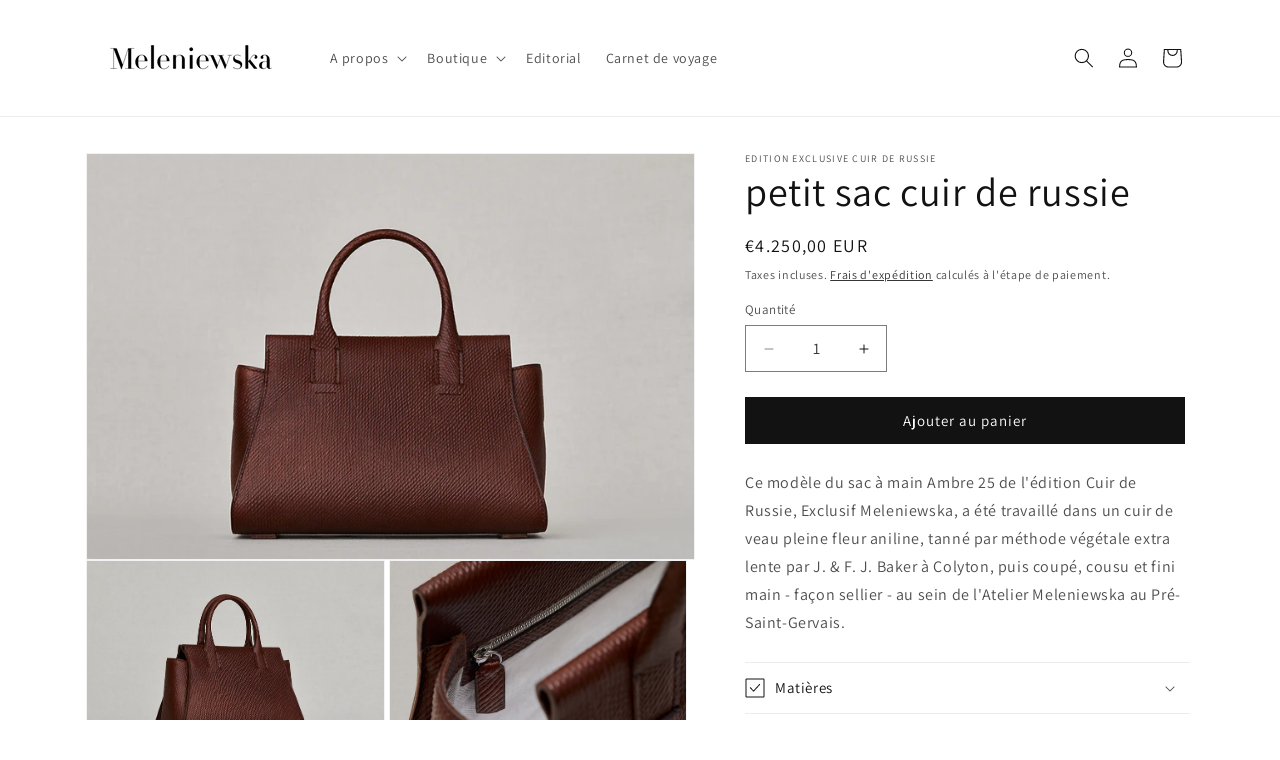

--- FILE ---
content_type: text/html; charset=utf-8
request_url: https://www.meleniewska.fr/products/sac-a-main-cuir-de-russie-25cm
body_size: 26012
content:
<!doctype html>
<html class="js" lang="fr">
  <head>
    <meta charset="utf-8">
    <meta http-equiv="X-UA-Compatible" content="IE=edge">
    <meta name="viewport" content="width=device-width,initial-scale=1">
    <meta name="theme-color" content="">
    <link rel="canonical" href="https://www.meleniewska.fr/products/sac-a-main-cuir-de-russie-25cm"><link rel="icon" type="image/png" href="//www.meleniewska.fr/cdn/shop/files/Screenshot_2025-01-05_at_17.49.30.png?crop=center&height=32&v=1736095801&width=32"><link rel="preconnect" href="https://fonts.shopifycdn.com" crossorigin><title>
      Petit Sac à Main en Cuir de Russie - Meleniewska
 &ndash; Meleniewska - Sellier-Maroquinier</title>

    
      <meta name="description" content="Sac à main en cuir de Russie, porté main ou en croisé, avec bandoulière amovible. Façonné à la main en France. Disponible sur commande.">
    

    

<meta property="og:site_name" content="Meleniewska - Sellier-Maroquinier">
<meta property="og:url" content="https://www.meleniewska.fr/products/sac-a-main-cuir-de-russie-25cm">
<meta property="og:title" content="Petit Sac à Main en Cuir de Russie - Meleniewska">
<meta property="og:type" content="product">
<meta property="og:description" content="Sac à main en cuir de Russie, porté main ou en croisé, avec bandoulière amovible. Façonné à la main en France. Disponible sur commande."><meta property="og:image" content="http://www.meleniewska.fr/cdn/shop/products/sac-a-main-ambre-25-cuir-de-russie-MODS25PS001-front-1-300-1024-683-q95.jpg?v=1643576456">
  <meta property="og:image:secure_url" content="https://www.meleniewska.fr/cdn/shop/products/sac-a-main-ambre-25-cuir-de-russie-MODS25PS001-front-1-300-1024-683-q95.jpg?v=1643576456">
  <meta property="og:image:width" content="1024">
  <meta property="og:image:height" content="683"><meta property="og:price:amount" content="4.250,00">
  <meta property="og:price:currency" content="EUR"><meta name="twitter:card" content="summary_large_image">
<meta name="twitter:title" content="Petit Sac à Main en Cuir de Russie - Meleniewska">
<meta name="twitter:description" content="Sac à main en cuir de Russie, porté main ou en croisé, avec bandoulière amovible. Façonné à la main en France. Disponible sur commande.">


    <script src="//www.meleniewska.fr/cdn/shop/t/6/assets/constants.js?v=132983761750457495441736092958" defer="defer"></script>
    <script src="//www.meleniewska.fr/cdn/shop/t/6/assets/pubsub.js?v=158357773527763999511736092959" defer="defer"></script>
    <script src="//www.meleniewska.fr/cdn/shop/t/6/assets/global.js?v=152862011079830610291736092958" defer="defer"></script>
    <script src="//www.meleniewska.fr/cdn/shop/t/6/assets/details-disclosure.js?v=13653116266235556501736092958" defer="defer"></script>
    <script src="//www.meleniewska.fr/cdn/shop/t/6/assets/details-modal.js?v=25581673532751508451736092958" defer="defer"></script>
    <script src="//www.meleniewska.fr/cdn/shop/t/6/assets/search-form.js?v=133129549252120666541736092960" defer="defer"></script><script>window.performance && window.performance.mark && window.performance.mark('shopify.content_for_header.start');</script><meta name="facebook-domain-verification" content="ch170w6mgvsnsrdquj56i4srztnz5l">
<meta name="google-site-verification" content="sniDYt5uBgL_LhuxPSk76NZNugnrfTtCB7w2xF2-V-E">
<meta id="shopify-digital-wallet" name="shopify-digital-wallet" content="/60980920509/digital_wallets/dialog">
<meta name="shopify-checkout-api-token" content="9cfce0cfdcfca350112d51623e1ce102">
<link rel="alternate" hreflang="x-default" href="https://www.meleniewska.fr/products/sac-a-main-cuir-de-russie-25cm">
<link rel="alternate" hreflang="fr" href="https://www.meleniewska.fr/products/sac-a-main-cuir-de-russie-25cm">
<link rel="alternate" hreflang="en-AU" href="https://www.meleniewska.com/products/russian-leather-handbag-25cm-mods25ps001">
<link rel="alternate" hreflang="en-CA" href="https://www.meleniewska.com/products/russian-leather-handbag-25cm-mods25ps001">
<link rel="alternate" hreflang="en-GB" href="https://www.meleniewska.com/products/russian-leather-handbag-25cm-mods25ps001">
<link rel="alternate" hreflang="en-US" href="https://www.meleniewska.com/products/russian-leather-handbag-25cm-mods25ps001">
<link rel="alternate" type="application/json+oembed" href="https://www.meleniewska.fr/products/sac-a-main-cuir-de-russie-25cm.oembed">
<script async="async" src="/checkouts/internal/preloads.js?locale=fr-FR"></script>
<script id="apple-pay-shop-capabilities" type="application/json">{"shopId":60980920509,"countryCode":"FR","currencyCode":"EUR","merchantCapabilities":["supports3DS"],"merchantId":"gid:\/\/shopify\/Shop\/60980920509","merchantName":"Meleniewska - Sellier-Maroquinier","requiredBillingContactFields":["postalAddress","email","phone"],"requiredShippingContactFields":["postalAddress","email","phone"],"shippingType":"shipping","supportedNetworks":["visa","masterCard","amex"],"total":{"type":"pending","label":"Meleniewska - Sellier-Maroquinier","amount":"1.00"},"shopifyPaymentsEnabled":false,"supportsSubscriptions":false}</script>
<script id="shopify-features" type="application/json">{"accessToken":"9cfce0cfdcfca350112d51623e1ce102","betas":["rich-media-storefront-analytics"],"domain":"www.meleniewska.fr","predictiveSearch":true,"shopId":60980920509,"locale":"fr"}</script>
<script>var Shopify = Shopify || {};
Shopify.shop = "shop-meleniewska-fr.myshopify.com";
Shopify.locale = "fr";
Shopify.currency = {"active":"EUR","rate":"1.0"};
Shopify.country = "FR";
Shopify.theme = {"name":"Dawn | Main","id":176426746179,"schema_name":"Dawn","schema_version":"15.2.0","theme_store_id":887,"role":"main"};
Shopify.theme.handle = "null";
Shopify.theme.style = {"id":null,"handle":null};
Shopify.cdnHost = "www.meleniewska.fr/cdn";
Shopify.routes = Shopify.routes || {};
Shopify.routes.root = "/";</script>
<script type="module">!function(o){(o.Shopify=o.Shopify||{}).modules=!0}(window);</script>
<script>!function(o){function n(){var o=[];function n(){o.push(Array.prototype.slice.apply(arguments))}return n.q=o,n}var t=o.Shopify=o.Shopify||{};t.loadFeatures=n(),t.autoloadFeatures=n()}(window);</script>
<script id="shop-js-analytics" type="application/json">{"pageType":"product"}</script>
<script defer="defer" async type="module" src="//www.meleniewska.fr/cdn/shopifycloud/shop-js/modules/v2/client.init-shop-cart-sync_DyYWCJny.fr.esm.js"></script>
<script defer="defer" async type="module" src="//www.meleniewska.fr/cdn/shopifycloud/shop-js/modules/v2/chunk.common_BDBm0ZZC.esm.js"></script>
<script type="module">
  await import("//www.meleniewska.fr/cdn/shopifycloud/shop-js/modules/v2/client.init-shop-cart-sync_DyYWCJny.fr.esm.js");
await import("//www.meleniewska.fr/cdn/shopifycloud/shop-js/modules/v2/chunk.common_BDBm0ZZC.esm.js");

  window.Shopify.SignInWithShop?.initShopCartSync?.({"fedCMEnabled":true,"windoidEnabled":true});

</script>
<script id="__st">var __st={"a":60980920509,"offset":3600,"reqid":"d85ee037-cfc7-4e22-9eff-fbe926660079-1768935636","pageurl":"www.meleniewska.fr\/products\/sac-a-main-cuir-de-russie-25cm","u":"efe02c8b07a3","p":"product","rtyp":"product","rid":7143323500733};</script>
<script>window.ShopifyPaypalV4VisibilityTracking = true;</script>
<script id="captcha-bootstrap">!function(){'use strict';const t='contact',e='account',n='new_comment',o=[[t,t],['blogs',n],['comments',n],[t,'customer']],c=[[e,'customer_login'],[e,'guest_login'],[e,'recover_customer_password'],[e,'create_customer']],r=t=>t.map((([t,e])=>`form[action*='/${t}']:not([data-nocaptcha='true']) input[name='form_type'][value='${e}']`)).join(','),a=t=>()=>t?[...document.querySelectorAll(t)].map((t=>t.form)):[];function s(){const t=[...o],e=r(t);return a(e)}const i='password',u='form_key',d=['recaptcha-v3-token','g-recaptcha-response','h-captcha-response',i],f=()=>{try{return window.sessionStorage}catch{return}},m='__shopify_v',_=t=>t.elements[u];function p(t,e,n=!1){try{const o=window.sessionStorage,c=JSON.parse(o.getItem(e)),{data:r}=function(t){const{data:e,action:n}=t;return t[m]||n?{data:e,action:n}:{data:t,action:n}}(c);for(const[e,n]of Object.entries(r))t.elements[e]&&(t.elements[e].value=n);n&&o.removeItem(e)}catch(o){console.error('form repopulation failed',{error:o})}}const l='form_type',E='cptcha';function T(t){t.dataset[E]=!0}const w=window,h=w.document,L='Shopify',v='ce_forms',y='captcha';let A=!1;((t,e)=>{const n=(g='f06e6c50-85a8-45c8-87d0-21a2b65856fe',I='https://cdn.shopify.com/shopifycloud/storefront-forms-hcaptcha/ce_storefront_forms_captcha_hcaptcha.v1.5.2.iife.js',D={infoText:'Protégé par hCaptcha',privacyText:'Confidentialité',termsText:'Conditions'},(t,e,n)=>{const o=w[L][v],c=o.bindForm;if(c)return c(t,g,e,D).then(n);var r;o.q.push([[t,g,e,D],n]),r=I,A||(h.body.append(Object.assign(h.createElement('script'),{id:'captcha-provider',async:!0,src:r})),A=!0)});var g,I,D;w[L]=w[L]||{},w[L][v]=w[L][v]||{},w[L][v].q=[],w[L][y]=w[L][y]||{},w[L][y].protect=function(t,e){n(t,void 0,e),T(t)},Object.freeze(w[L][y]),function(t,e,n,w,h,L){const[v,y,A,g]=function(t,e,n){const i=e?o:[],u=t?c:[],d=[...i,...u],f=r(d),m=r(i),_=r(d.filter((([t,e])=>n.includes(e))));return[a(f),a(m),a(_),s()]}(w,h,L),I=t=>{const e=t.target;return e instanceof HTMLFormElement?e:e&&e.form},D=t=>v().includes(t);t.addEventListener('submit',(t=>{const e=I(t);if(!e)return;const n=D(e)&&!e.dataset.hcaptchaBound&&!e.dataset.recaptchaBound,o=_(e),c=g().includes(e)&&(!o||!o.value);(n||c)&&t.preventDefault(),c&&!n&&(function(t){try{if(!f())return;!function(t){const e=f();if(!e)return;const n=_(t);if(!n)return;const o=n.value;o&&e.removeItem(o)}(t);const e=Array.from(Array(32),(()=>Math.random().toString(36)[2])).join('');!function(t,e){_(t)||t.append(Object.assign(document.createElement('input'),{type:'hidden',name:u})),t.elements[u].value=e}(t,e),function(t,e){const n=f();if(!n)return;const o=[...t.querySelectorAll(`input[type='${i}']`)].map((({name:t})=>t)),c=[...d,...o],r={};for(const[a,s]of new FormData(t).entries())c.includes(a)||(r[a]=s);n.setItem(e,JSON.stringify({[m]:1,action:t.action,data:r}))}(t,e)}catch(e){console.error('failed to persist form',e)}}(e),e.submit())}));const S=(t,e)=>{t&&!t.dataset[E]&&(n(t,e.some((e=>e===t))),T(t))};for(const o of['focusin','change'])t.addEventListener(o,(t=>{const e=I(t);D(e)&&S(e,y())}));const B=e.get('form_key'),M=e.get(l),P=B&&M;t.addEventListener('DOMContentLoaded',(()=>{const t=y();if(P)for(const e of t)e.elements[l].value===M&&p(e,B);[...new Set([...A(),...v().filter((t=>'true'===t.dataset.shopifyCaptcha))])].forEach((e=>S(e,t)))}))}(h,new URLSearchParams(w.location.search),n,t,e,['guest_login'])})(!0,!0)}();</script>
<script integrity="sha256-4kQ18oKyAcykRKYeNunJcIwy7WH5gtpwJnB7kiuLZ1E=" data-source-attribution="shopify.loadfeatures" defer="defer" src="//www.meleniewska.fr/cdn/shopifycloud/storefront/assets/storefront/load_feature-a0a9edcb.js" crossorigin="anonymous"></script>
<script data-source-attribution="shopify.dynamic_checkout.dynamic.init">var Shopify=Shopify||{};Shopify.PaymentButton=Shopify.PaymentButton||{isStorefrontPortableWallets:!0,init:function(){window.Shopify.PaymentButton.init=function(){};var t=document.createElement("script");t.src="https://www.meleniewska.fr/cdn/shopifycloud/portable-wallets/latest/portable-wallets.fr.js",t.type="module",document.head.appendChild(t)}};
</script>
<script data-source-attribution="shopify.dynamic_checkout.buyer_consent">
  function portableWalletsHideBuyerConsent(e){var t=document.getElementById("shopify-buyer-consent"),n=document.getElementById("shopify-subscription-policy-button");t&&n&&(t.classList.add("hidden"),t.setAttribute("aria-hidden","true"),n.removeEventListener("click",e))}function portableWalletsShowBuyerConsent(e){var t=document.getElementById("shopify-buyer-consent"),n=document.getElementById("shopify-subscription-policy-button");t&&n&&(t.classList.remove("hidden"),t.removeAttribute("aria-hidden"),n.addEventListener("click",e))}window.Shopify?.PaymentButton&&(window.Shopify.PaymentButton.hideBuyerConsent=portableWalletsHideBuyerConsent,window.Shopify.PaymentButton.showBuyerConsent=portableWalletsShowBuyerConsent);
</script>
<script data-source-attribution="shopify.dynamic_checkout.cart.bootstrap">document.addEventListener("DOMContentLoaded",(function(){function t(){return document.querySelector("shopify-accelerated-checkout-cart, shopify-accelerated-checkout")}if(t())Shopify.PaymentButton.init();else{new MutationObserver((function(e,n){t()&&(Shopify.PaymentButton.init(),n.disconnect())})).observe(document.body,{childList:!0,subtree:!0})}}));
</script>
<script id='scb4127' type='text/javascript' async='' src='https://www.meleniewska.fr/cdn/shopifycloud/privacy-banner/storefront-banner.js'></script><link id="shopify-accelerated-checkout-styles" rel="stylesheet" media="screen" href="https://www.meleniewska.fr/cdn/shopifycloud/portable-wallets/latest/accelerated-checkout-backwards-compat.css" crossorigin="anonymous">
<style id="shopify-accelerated-checkout-cart">
        #shopify-buyer-consent {
  margin-top: 1em;
  display: inline-block;
  width: 100%;
}

#shopify-buyer-consent.hidden {
  display: none;
}

#shopify-subscription-policy-button {
  background: none;
  border: none;
  padding: 0;
  text-decoration: underline;
  font-size: inherit;
  cursor: pointer;
}

#shopify-subscription-policy-button::before {
  box-shadow: none;
}

      </style>
<script id="sections-script" data-sections="header" defer="defer" src="//www.meleniewska.fr/cdn/shop/t/6/compiled_assets/scripts.js?v=215"></script>
<script>window.performance && window.performance.mark && window.performance.mark('shopify.content_for_header.end');</script>


    <style data-shopify>
      @font-face {
  font-family: Assistant;
  font-weight: 400;
  font-style: normal;
  font-display: swap;
  src: url("//www.meleniewska.fr/cdn/fonts/assistant/assistant_n4.9120912a469cad1cc292572851508ca49d12e768.woff2") format("woff2"),
       url("//www.meleniewska.fr/cdn/fonts/assistant/assistant_n4.6e9875ce64e0fefcd3f4446b7ec9036b3ddd2985.woff") format("woff");
}

      @font-face {
  font-family: Assistant;
  font-weight: 700;
  font-style: normal;
  font-display: swap;
  src: url("//www.meleniewska.fr/cdn/fonts/assistant/assistant_n7.bf44452348ec8b8efa3aa3068825305886b1c83c.woff2") format("woff2"),
       url("//www.meleniewska.fr/cdn/fonts/assistant/assistant_n7.0c887fee83f6b3bda822f1150b912c72da0f7b64.woff") format("woff");
}

      
      
      @font-face {
  font-family: Assistant;
  font-weight: 400;
  font-style: normal;
  font-display: swap;
  src: url("//www.meleniewska.fr/cdn/fonts/assistant/assistant_n4.9120912a469cad1cc292572851508ca49d12e768.woff2") format("woff2"),
       url("//www.meleniewska.fr/cdn/fonts/assistant/assistant_n4.6e9875ce64e0fefcd3f4446b7ec9036b3ddd2985.woff") format("woff");
}


      
        :root,
        .color-scheme-1 {
          --color-background: 255,255,255;
        
          --gradient-background: #ffffff;
        

        

        --color-foreground: 18,18,18;
        --color-background-contrast: 191,191,191;
        --color-shadow: 18,18,18;
        --color-button: 18,18,18;
        --color-button-text: 255,255,255;
        --color-secondary-button: 255,255,255;
        --color-secondary-button-text: 18,18,18;
        --color-link: 18,18,18;
        --color-badge-foreground: 18,18,18;
        --color-badge-background: 255,255,255;
        --color-badge-border: 18,18,18;
        --payment-terms-background-color: rgb(255 255 255);
      }
      
        
        .color-scheme-2 {
          --color-background: 243,243,243;
        
          --gradient-background: #f3f3f3;
        

        

        --color-foreground: 18,18,18;
        --color-background-contrast: 179,179,179;
        --color-shadow: 18,18,18;
        --color-button: 18,18,18;
        --color-button-text: 243,243,243;
        --color-secondary-button: 243,243,243;
        --color-secondary-button-text: 18,18,18;
        --color-link: 18,18,18;
        --color-badge-foreground: 18,18,18;
        --color-badge-background: 243,243,243;
        --color-badge-border: 18,18,18;
        --payment-terms-background-color: rgb(243 243 243);
      }
      
        
        .color-scheme-3 {
          --color-background: 36,40,51;
        
          --gradient-background: #242833;
        

        

        --color-foreground: 255,255,255;
        --color-background-contrast: 47,52,66;
        --color-shadow: 18,18,18;
        --color-button: 255,255,255;
        --color-button-text: 0,0,0;
        --color-secondary-button: 36,40,51;
        --color-secondary-button-text: 255,255,255;
        --color-link: 255,255,255;
        --color-badge-foreground: 255,255,255;
        --color-badge-background: 36,40,51;
        --color-badge-border: 255,255,255;
        --payment-terms-background-color: rgb(36 40 51);
      }
      
        
        .color-scheme-4 {
          --color-background: 18,18,18;
        
          --gradient-background: #121212;
        

        

        --color-foreground: 255,255,255;
        --color-background-contrast: 146,146,146;
        --color-shadow: 18,18,18;
        --color-button: 255,255,255;
        --color-button-text: 18,18,18;
        --color-secondary-button: 18,18,18;
        --color-secondary-button-text: 255,255,255;
        --color-link: 255,255,255;
        --color-badge-foreground: 255,255,255;
        --color-badge-background: 18,18,18;
        --color-badge-border: 255,255,255;
        --payment-terms-background-color: rgb(18 18 18);
      }
      
        
        .color-scheme-5 {
          --color-background: 51,79,180;
        
          --gradient-background: #334fb4;
        

        

        --color-foreground: 255,255,255;
        --color-background-contrast: 23,35,81;
        --color-shadow: 18,18,18;
        --color-button: 255,255,255;
        --color-button-text: 51,79,180;
        --color-secondary-button: 51,79,180;
        --color-secondary-button-text: 255,255,255;
        --color-link: 255,255,255;
        --color-badge-foreground: 255,255,255;
        --color-badge-background: 51,79,180;
        --color-badge-border: 255,255,255;
        --payment-terms-background-color: rgb(51 79 180);
      }
      

      body, .color-scheme-1, .color-scheme-2, .color-scheme-3, .color-scheme-4, .color-scheme-5 {
        color: rgba(var(--color-foreground), 0.75);
        background-color: rgb(var(--color-background));
      }

      :root {
        --font-body-family: Assistant, sans-serif;
        --font-body-style: normal;
        --font-body-weight: 400;
        --font-body-weight-bold: 700;

        --font-heading-family: Assistant, sans-serif;
        --font-heading-style: normal;
        --font-heading-weight: 400;

        --font-body-scale: 1.0;
        --font-heading-scale: 1.0;

        --media-padding: px;
        --media-border-opacity: 0.05;
        --media-border-width: 1px;
        --media-radius: 0px;
        --media-shadow-opacity: 0.0;
        --media-shadow-horizontal-offset: 0px;
        --media-shadow-vertical-offset: 0px;
        --media-shadow-blur-radius: 0px;
        --media-shadow-visible: 0;

        --page-width: 120rem;
        --page-width-margin: 0rem;

        --product-card-image-padding: 0.0rem;
        --product-card-corner-radius: 0.0rem;
        --product-card-text-alignment: left;
        --product-card-border-width: 0.0rem;
        --product-card-border-opacity: 0.0;
        --product-card-shadow-opacity: 0.1;
        --product-card-shadow-visible: 1;
        --product-card-shadow-horizontal-offset: 0.0rem;
        --product-card-shadow-vertical-offset: 0.0rem;
        --product-card-shadow-blur-radius: 0.0rem;

        --collection-card-image-padding: 0.0rem;
        --collection-card-corner-radius: 0.0rem;
        --collection-card-text-alignment: left;
        --collection-card-border-width: 0.0rem;
        --collection-card-border-opacity: 0.0;
        --collection-card-shadow-opacity: 0.1;
        --collection-card-shadow-visible: 1;
        --collection-card-shadow-horizontal-offset: 0.0rem;
        --collection-card-shadow-vertical-offset: 0.0rem;
        --collection-card-shadow-blur-radius: 0.0rem;

        --blog-card-image-padding: 0.0rem;
        --blog-card-corner-radius: 0.0rem;
        --blog-card-text-alignment: left;
        --blog-card-border-width: 0.0rem;
        --blog-card-border-opacity: 0.0;
        --blog-card-shadow-opacity: 0.1;
        --blog-card-shadow-visible: 1;
        --blog-card-shadow-horizontal-offset: 0.0rem;
        --blog-card-shadow-vertical-offset: 0.0rem;
        --blog-card-shadow-blur-radius: 0.0rem;

        --badge-corner-radius: 4.0rem;

        --popup-border-width: 1px;
        --popup-border-opacity: 0.1;
        --popup-corner-radius: 0px;
        --popup-shadow-opacity: 0.0;
        --popup-shadow-horizontal-offset: 0px;
        --popup-shadow-vertical-offset: 0px;
        --popup-shadow-blur-radius: 0px;

        --drawer-border-width: 1px;
        --drawer-border-opacity: 0.1;
        --drawer-shadow-opacity: 0.0;
        --drawer-shadow-horizontal-offset: 0px;
        --drawer-shadow-vertical-offset: 0px;
        --drawer-shadow-blur-radius: 0px;

        --spacing-sections-desktop: 0px;
        --spacing-sections-mobile: 0px;

        --grid-desktop-vertical-spacing: 8px;
        --grid-desktop-horizontal-spacing: 8px;
        --grid-mobile-vertical-spacing: 4px;
        --grid-mobile-horizontal-spacing: 4px;

        --text-boxes-border-opacity: 0.0;
        --text-boxes-border-width: 0px;
        --text-boxes-radius: 0px;
        --text-boxes-shadow-opacity: 0.0;
        --text-boxes-shadow-visible: 0;
        --text-boxes-shadow-horizontal-offset: 0px;
        --text-boxes-shadow-vertical-offset: 0px;
        --text-boxes-shadow-blur-radius: 0px;

        --buttons-radius: 0px;
        --buttons-radius-outset: 0px;
        --buttons-border-width: 1px;
        --buttons-border-opacity: 1.0;
        --buttons-shadow-opacity: 0.0;
        --buttons-shadow-visible: 0;
        --buttons-shadow-horizontal-offset: 0px;
        --buttons-shadow-vertical-offset: 0px;
        --buttons-shadow-blur-radius: 0px;
        --buttons-border-offset: 0px;

        --inputs-radius: 0px;
        --inputs-border-width: 1px;
        --inputs-border-opacity: 0.55;
        --inputs-shadow-opacity: 0.0;
        --inputs-shadow-horizontal-offset: 0px;
        --inputs-margin-offset: 0px;
        --inputs-shadow-vertical-offset: 0px;
        --inputs-shadow-blur-radius: 0px;
        --inputs-radius-outset: 0px;

        --variant-pills-radius: 40px;
        --variant-pills-border-width: 1px;
        --variant-pills-border-opacity: 0.55;
        --variant-pills-shadow-opacity: 0.0;
        --variant-pills-shadow-horizontal-offset: 0px;
        --variant-pills-shadow-vertical-offset: 0px;
        --variant-pills-shadow-blur-radius: 0px;
      }

      *,
      *::before,
      *::after {
        box-sizing: inherit;
      }

      html {
        box-sizing: border-box;
        font-size: calc(var(--font-body-scale) * 62.5%);
        height: 100%;
      }

      body {
        display: grid;
        grid-template-rows: auto auto 1fr auto;
        grid-template-columns: 100%;
        min-height: 100%;
        margin: 0;
        font-size: 1.5rem;
        letter-spacing: 0.06rem;
        line-height: calc(1 + 0.8 / var(--font-body-scale));
        font-family: var(--font-body-family);
        font-style: var(--font-body-style);
        font-weight: var(--font-body-weight);
      }

      @media screen and (min-width: 750px) {
        body {
          font-size: 1.6rem;
        }
      }
    </style>

    <link href="//www.meleniewska.fr/cdn/shop/t/6/assets/base.css?v=159841507637079171801736092957" rel="stylesheet" type="text/css" media="all" />
    <link rel="stylesheet" href="//www.meleniewska.fr/cdn/shop/t/6/assets/component-cart-items.css?v=123238115697927560811736092957" media="print" onload="this.media='all'">
      <link rel="preload" as="font" href="//www.meleniewska.fr/cdn/fonts/assistant/assistant_n4.9120912a469cad1cc292572851508ca49d12e768.woff2" type="font/woff2" crossorigin>
      

      <link rel="preload" as="font" href="//www.meleniewska.fr/cdn/fonts/assistant/assistant_n4.9120912a469cad1cc292572851508ca49d12e768.woff2" type="font/woff2" crossorigin>
      
<link href="//www.meleniewska.fr/cdn/shop/t/6/assets/component-localization-form.css?v=170315343355214948141736092958" rel="stylesheet" type="text/css" media="all" />
      <script src="//www.meleniewska.fr/cdn/shop/t/6/assets/localization-form.js?v=144176611646395275351736092959" defer="defer"></script><link
        rel="stylesheet"
        href="//www.meleniewska.fr/cdn/shop/t/6/assets/component-predictive-search.css?v=118923337488134913561736092958"
        media="print"
        onload="this.media='all'"
      ><script>
      if (Shopify.designMode) {
        document.documentElement.classList.add('shopify-design-mode');
      }
    </script>
  <link href="https://monorail-edge.shopifysvc.com" rel="dns-prefetch">
<script>(function(){if ("sendBeacon" in navigator && "performance" in window) {try {var session_token_from_headers = performance.getEntriesByType('navigation')[0].serverTiming.find(x => x.name == '_s').description;} catch {var session_token_from_headers = undefined;}var session_cookie_matches = document.cookie.match(/_shopify_s=([^;]*)/);var session_token_from_cookie = session_cookie_matches && session_cookie_matches.length === 2 ? session_cookie_matches[1] : "";var session_token = session_token_from_headers || session_token_from_cookie || "";function handle_abandonment_event(e) {var entries = performance.getEntries().filter(function(entry) {return /monorail-edge.shopifysvc.com/.test(entry.name);});if (!window.abandonment_tracked && entries.length === 0) {window.abandonment_tracked = true;var currentMs = Date.now();var navigation_start = performance.timing.navigationStart;var payload = {shop_id: 60980920509,url: window.location.href,navigation_start,duration: currentMs - navigation_start,session_token,page_type: "product"};window.navigator.sendBeacon("https://monorail-edge.shopifysvc.com/v1/produce", JSON.stringify({schema_id: "online_store_buyer_site_abandonment/1.1",payload: payload,metadata: {event_created_at_ms: currentMs,event_sent_at_ms: currentMs}}));}}window.addEventListener('pagehide', handle_abandonment_event);}}());</script>
<script id="web-pixels-manager-setup">(function e(e,d,r,n,o){if(void 0===o&&(o={}),!Boolean(null===(a=null===(i=window.Shopify)||void 0===i?void 0:i.analytics)||void 0===a?void 0:a.replayQueue)){var i,a;window.Shopify=window.Shopify||{};var t=window.Shopify;t.analytics=t.analytics||{};var s=t.analytics;s.replayQueue=[],s.publish=function(e,d,r){return s.replayQueue.push([e,d,r]),!0};try{self.performance.mark("wpm:start")}catch(e){}var l=function(){var e={modern:/Edge?\/(1{2}[4-9]|1[2-9]\d|[2-9]\d{2}|\d{4,})\.\d+(\.\d+|)|Firefox\/(1{2}[4-9]|1[2-9]\d|[2-9]\d{2}|\d{4,})\.\d+(\.\d+|)|Chrom(ium|e)\/(9{2}|\d{3,})\.\d+(\.\d+|)|(Maci|X1{2}).+ Version\/(15\.\d+|(1[6-9]|[2-9]\d|\d{3,})\.\d+)([,.]\d+|)( \(\w+\)|)( Mobile\/\w+|) Safari\/|Chrome.+OPR\/(9{2}|\d{3,})\.\d+\.\d+|(CPU[ +]OS|iPhone[ +]OS|CPU[ +]iPhone|CPU IPhone OS|CPU iPad OS)[ +]+(15[._]\d+|(1[6-9]|[2-9]\d|\d{3,})[._]\d+)([._]\d+|)|Android:?[ /-](13[3-9]|1[4-9]\d|[2-9]\d{2}|\d{4,})(\.\d+|)(\.\d+|)|Android.+Firefox\/(13[5-9]|1[4-9]\d|[2-9]\d{2}|\d{4,})\.\d+(\.\d+|)|Android.+Chrom(ium|e)\/(13[3-9]|1[4-9]\d|[2-9]\d{2}|\d{4,})\.\d+(\.\d+|)|SamsungBrowser\/([2-9]\d|\d{3,})\.\d+/,legacy:/Edge?\/(1[6-9]|[2-9]\d|\d{3,})\.\d+(\.\d+|)|Firefox\/(5[4-9]|[6-9]\d|\d{3,})\.\d+(\.\d+|)|Chrom(ium|e)\/(5[1-9]|[6-9]\d|\d{3,})\.\d+(\.\d+|)([\d.]+$|.*Safari\/(?![\d.]+ Edge\/[\d.]+$))|(Maci|X1{2}).+ Version\/(10\.\d+|(1[1-9]|[2-9]\d|\d{3,})\.\d+)([,.]\d+|)( \(\w+\)|)( Mobile\/\w+|) Safari\/|Chrome.+OPR\/(3[89]|[4-9]\d|\d{3,})\.\d+\.\d+|(CPU[ +]OS|iPhone[ +]OS|CPU[ +]iPhone|CPU IPhone OS|CPU iPad OS)[ +]+(10[._]\d+|(1[1-9]|[2-9]\d|\d{3,})[._]\d+)([._]\d+|)|Android:?[ /-](13[3-9]|1[4-9]\d|[2-9]\d{2}|\d{4,})(\.\d+|)(\.\d+|)|Mobile Safari.+OPR\/([89]\d|\d{3,})\.\d+\.\d+|Android.+Firefox\/(13[5-9]|1[4-9]\d|[2-9]\d{2}|\d{4,})\.\d+(\.\d+|)|Android.+Chrom(ium|e)\/(13[3-9]|1[4-9]\d|[2-9]\d{2}|\d{4,})\.\d+(\.\d+|)|Android.+(UC? ?Browser|UCWEB|U3)[ /]?(15\.([5-9]|\d{2,})|(1[6-9]|[2-9]\d|\d{3,})\.\d+)\.\d+|SamsungBrowser\/(5\.\d+|([6-9]|\d{2,})\.\d+)|Android.+MQ{2}Browser\/(14(\.(9|\d{2,})|)|(1[5-9]|[2-9]\d|\d{3,})(\.\d+|))(\.\d+|)|K[Aa][Ii]OS\/(3\.\d+|([4-9]|\d{2,})\.\d+)(\.\d+|)/},d=e.modern,r=e.legacy,n=navigator.userAgent;return n.match(d)?"modern":n.match(r)?"legacy":"unknown"}(),u="modern"===l?"modern":"legacy",c=(null!=n?n:{modern:"",legacy:""})[u],f=function(e){return[e.baseUrl,"/wpm","/b",e.hashVersion,"modern"===e.buildTarget?"m":"l",".js"].join("")}({baseUrl:d,hashVersion:r,buildTarget:u}),m=function(e){var d=e.version,r=e.bundleTarget,n=e.surface,o=e.pageUrl,i=e.monorailEndpoint;return{emit:function(e){var a=e.status,t=e.errorMsg,s=(new Date).getTime(),l=JSON.stringify({metadata:{event_sent_at_ms:s},events:[{schema_id:"web_pixels_manager_load/3.1",payload:{version:d,bundle_target:r,page_url:o,status:a,surface:n,error_msg:t},metadata:{event_created_at_ms:s}}]});if(!i)return console&&console.warn&&console.warn("[Web Pixels Manager] No Monorail endpoint provided, skipping logging."),!1;try{return self.navigator.sendBeacon.bind(self.navigator)(i,l)}catch(e){}var u=new XMLHttpRequest;try{return u.open("POST",i,!0),u.setRequestHeader("Content-Type","text/plain"),u.send(l),!0}catch(e){return console&&console.warn&&console.warn("[Web Pixels Manager] Got an unhandled error while logging to Monorail."),!1}}}}({version:r,bundleTarget:l,surface:e.surface,pageUrl:self.location.href,monorailEndpoint:e.monorailEndpoint});try{o.browserTarget=l,function(e){var d=e.src,r=e.async,n=void 0===r||r,o=e.onload,i=e.onerror,a=e.sri,t=e.scriptDataAttributes,s=void 0===t?{}:t,l=document.createElement("script"),u=document.querySelector("head"),c=document.querySelector("body");if(l.async=n,l.src=d,a&&(l.integrity=a,l.crossOrigin="anonymous"),s)for(var f in s)if(Object.prototype.hasOwnProperty.call(s,f))try{l.dataset[f]=s[f]}catch(e){}if(o&&l.addEventListener("load",o),i&&l.addEventListener("error",i),u)u.appendChild(l);else{if(!c)throw new Error("Did not find a head or body element to append the script");c.appendChild(l)}}({src:f,async:!0,onload:function(){if(!function(){var e,d;return Boolean(null===(d=null===(e=window.Shopify)||void 0===e?void 0:e.analytics)||void 0===d?void 0:d.initialized)}()){var d=window.webPixelsManager.init(e)||void 0;if(d){var r=window.Shopify.analytics;r.replayQueue.forEach((function(e){var r=e[0],n=e[1],o=e[2];d.publishCustomEvent(r,n,o)})),r.replayQueue=[],r.publish=d.publishCustomEvent,r.visitor=d.visitor,r.initialized=!0}}},onerror:function(){return m.emit({status:"failed",errorMsg:"".concat(f," has failed to load")})},sri:function(e){var d=/^sha384-[A-Za-z0-9+/=]+$/;return"string"==typeof e&&d.test(e)}(c)?c:"",scriptDataAttributes:o}),m.emit({status:"loading"})}catch(e){m.emit({status:"failed",errorMsg:(null==e?void 0:e.message)||"Unknown error"})}}})({shopId: 60980920509,storefrontBaseUrl: "https://www.meleniewska.fr",extensionsBaseUrl: "https://extensions.shopifycdn.com/cdn/shopifycloud/web-pixels-manager",monorailEndpoint: "https://monorail-edge.shopifysvc.com/unstable/produce_batch",surface: "storefront-renderer",enabledBetaFlags: ["2dca8a86"],webPixelsConfigList: [{"id":"907051331","configuration":"{\"config\":\"{\\\"pixel_id\\\":\\\"G-LD0LVK9WKT\\\",\\\"target_country\\\":\\\"FR\\\",\\\"gtag_events\\\":[{\\\"type\\\":\\\"search\\\",\\\"action_label\\\":\\\"G-LD0LVK9WKT\\\"},{\\\"type\\\":\\\"begin_checkout\\\",\\\"action_label\\\":\\\"G-LD0LVK9WKT\\\"},{\\\"type\\\":\\\"view_item\\\",\\\"action_label\\\":[\\\"G-LD0LVK9WKT\\\",\\\"MC-LRY2M8H1PF\\\"]},{\\\"type\\\":\\\"purchase\\\",\\\"action_label\\\":[\\\"G-LD0LVK9WKT\\\",\\\"MC-LRY2M8H1PF\\\"]},{\\\"type\\\":\\\"page_view\\\",\\\"action_label\\\":[\\\"G-LD0LVK9WKT\\\",\\\"MC-LRY2M8H1PF\\\"]},{\\\"type\\\":\\\"add_payment_info\\\",\\\"action_label\\\":\\\"G-LD0LVK9WKT\\\"},{\\\"type\\\":\\\"add_to_cart\\\",\\\"action_label\\\":\\\"G-LD0LVK9WKT\\\"}],\\\"enable_monitoring_mode\\\":false}\"}","eventPayloadVersion":"v1","runtimeContext":"OPEN","scriptVersion":"b2a88bafab3e21179ed38636efcd8a93","type":"APP","apiClientId":1780363,"privacyPurposes":[],"dataSharingAdjustments":{"protectedCustomerApprovalScopes":["read_customer_address","read_customer_email","read_customer_name","read_customer_personal_data","read_customer_phone"]}},{"id":"417104195","configuration":"{\"pixel_id\":\"544115936336217\",\"pixel_type\":\"facebook_pixel\",\"metaapp_system_user_token\":\"-\"}","eventPayloadVersion":"v1","runtimeContext":"OPEN","scriptVersion":"ca16bc87fe92b6042fbaa3acc2fbdaa6","type":"APP","apiClientId":2329312,"privacyPurposes":["ANALYTICS","MARKETING","SALE_OF_DATA"],"dataSharingAdjustments":{"protectedCustomerApprovalScopes":["read_customer_address","read_customer_email","read_customer_name","read_customer_personal_data","read_customer_phone"]}},{"id":"shopify-app-pixel","configuration":"{}","eventPayloadVersion":"v1","runtimeContext":"STRICT","scriptVersion":"0450","apiClientId":"shopify-pixel","type":"APP","privacyPurposes":["ANALYTICS","MARKETING"]},{"id":"shopify-custom-pixel","eventPayloadVersion":"v1","runtimeContext":"LAX","scriptVersion":"0450","apiClientId":"shopify-pixel","type":"CUSTOM","privacyPurposes":["ANALYTICS","MARKETING"]}],isMerchantRequest: false,initData: {"shop":{"name":"Meleniewska - Sellier-Maroquinier","paymentSettings":{"currencyCode":"EUR"},"myshopifyDomain":"shop-meleniewska-fr.myshopify.com","countryCode":"FR","storefrontUrl":"https:\/\/www.meleniewska.fr"},"customer":null,"cart":null,"checkout":null,"productVariants":[{"price":{"amount":4250.0,"currencyCode":"EUR"},"product":{"title":"petit sac cuir de russie","vendor":"Meleniewska","id":"7143323500733","untranslatedTitle":"petit sac cuir de russie","url":"\/products\/sac-a-main-cuir-de-russie-25cm","type":"Handbags"},"id":"41397127184573","image":{"src":"\/\/www.meleniewska.fr\/cdn\/shop\/products\/sac-a-main-ambre-25-cuir-de-russie-MODS25PS001-front-1-300-1024-683-q95.jpg?v=1643576456"},"sku":"MODS25PS001","title":"Default Title","untranslatedTitle":"Default Title"}],"purchasingCompany":null},},"https://www.meleniewska.fr/cdn","fcfee988w5aeb613cpc8e4bc33m6693e112",{"modern":"","legacy":""},{"shopId":"60980920509","storefrontBaseUrl":"https:\/\/www.meleniewska.fr","extensionBaseUrl":"https:\/\/extensions.shopifycdn.com\/cdn\/shopifycloud\/web-pixels-manager","surface":"storefront-renderer","enabledBetaFlags":"[\"2dca8a86\"]","isMerchantRequest":"false","hashVersion":"fcfee988w5aeb613cpc8e4bc33m6693e112","publish":"custom","events":"[[\"page_viewed\",{}],[\"product_viewed\",{\"productVariant\":{\"price\":{\"amount\":4250.0,\"currencyCode\":\"EUR\"},\"product\":{\"title\":\"petit sac cuir de russie\",\"vendor\":\"Meleniewska\",\"id\":\"7143323500733\",\"untranslatedTitle\":\"petit sac cuir de russie\",\"url\":\"\/products\/sac-a-main-cuir-de-russie-25cm\",\"type\":\"Handbags\"},\"id\":\"41397127184573\",\"image\":{\"src\":\"\/\/www.meleniewska.fr\/cdn\/shop\/products\/sac-a-main-ambre-25-cuir-de-russie-MODS25PS001-front-1-300-1024-683-q95.jpg?v=1643576456\"},\"sku\":\"MODS25PS001\",\"title\":\"Default Title\",\"untranslatedTitle\":\"Default Title\"}}]]"});</script><script>
  window.ShopifyAnalytics = window.ShopifyAnalytics || {};
  window.ShopifyAnalytics.meta = window.ShopifyAnalytics.meta || {};
  window.ShopifyAnalytics.meta.currency = 'EUR';
  var meta = {"product":{"id":7143323500733,"gid":"gid:\/\/shopify\/Product\/7143323500733","vendor":"Meleniewska","type":"Handbags","handle":"sac-a-main-cuir-de-russie-25cm","variants":[{"id":41397127184573,"price":425000,"name":"petit sac cuir de russie","public_title":null,"sku":"MODS25PS001"}],"remote":false},"page":{"pageType":"product","resourceType":"product","resourceId":7143323500733,"requestId":"d85ee037-cfc7-4e22-9eff-fbe926660079-1768935636"}};
  for (var attr in meta) {
    window.ShopifyAnalytics.meta[attr] = meta[attr];
  }
</script>
<script class="analytics">
  (function () {
    var customDocumentWrite = function(content) {
      var jquery = null;

      if (window.jQuery) {
        jquery = window.jQuery;
      } else if (window.Checkout && window.Checkout.$) {
        jquery = window.Checkout.$;
      }

      if (jquery) {
        jquery('body').append(content);
      }
    };

    var hasLoggedConversion = function(token) {
      if (token) {
        return document.cookie.indexOf('loggedConversion=' + token) !== -1;
      }
      return false;
    }

    var setCookieIfConversion = function(token) {
      if (token) {
        var twoMonthsFromNow = new Date(Date.now());
        twoMonthsFromNow.setMonth(twoMonthsFromNow.getMonth() + 2);

        document.cookie = 'loggedConversion=' + token + '; expires=' + twoMonthsFromNow;
      }
    }

    var trekkie = window.ShopifyAnalytics.lib = window.trekkie = window.trekkie || [];
    if (trekkie.integrations) {
      return;
    }
    trekkie.methods = [
      'identify',
      'page',
      'ready',
      'track',
      'trackForm',
      'trackLink'
    ];
    trekkie.factory = function(method) {
      return function() {
        var args = Array.prototype.slice.call(arguments);
        args.unshift(method);
        trekkie.push(args);
        return trekkie;
      };
    };
    for (var i = 0; i < trekkie.methods.length; i++) {
      var key = trekkie.methods[i];
      trekkie[key] = trekkie.factory(key);
    }
    trekkie.load = function(config) {
      trekkie.config = config || {};
      trekkie.config.initialDocumentCookie = document.cookie;
      var first = document.getElementsByTagName('script')[0];
      var script = document.createElement('script');
      script.type = 'text/javascript';
      script.onerror = function(e) {
        var scriptFallback = document.createElement('script');
        scriptFallback.type = 'text/javascript';
        scriptFallback.onerror = function(error) {
                var Monorail = {
      produce: function produce(monorailDomain, schemaId, payload) {
        var currentMs = new Date().getTime();
        var event = {
          schema_id: schemaId,
          payload: payload,
          metadata: {
            event_created_at_ms: currentMs,
            event_sent_at_ms: currentMs
          }
        };
        return Monorail.sendRequest("https://" + monorailDomain + "/v1/produce", JSON.stringify(event));
      },
      sendRequest: function sendRequest(endpointUrl, payload) {
        // Try the sendBeacon API
        if (window && window.navigator && typeof window.navigator.sendBeacon === 'function' && typeof window.Blob === 'function' && !Monorail.isIos12()) {
          var blobData = new window.Blob([payload], {
            type: 'text/plain'
          });

          if (window.navigator.sendBeacon(endpointUrl, blobData)) {
            return true;
          } // sendBeacon was not successful

        } // XHR beacon

        var xhr = new XMLHttpRequest();

        try {
          xhr.open('POST', endpointUrl);
          xhr.setRequestHeader('Content-Type', 'text/plain');
          xhr.send(payload);
        } catch (e) {
          console.log(e);
        }

        return false;
      },
      isIos12: function isIos12() {
        return window.navigator.userAgent.lastIndexOf('iPhone; CPU iPhone OS 12_') !== -1 || window.navigator.userAgent.lastIndexOf('iPad; CPU OS 12_') !== -1;
      }
    };
    Monorail.produce('monorail-edge.shopifysvc.com',
      'trekkie_storefront_load_errors/1.1',
      {shop_id: 60980920509,
      theme_id: 176426746179,
      app_name: "storefront",
      context_url: window.location.href,
      source_url: "//www.meleniewska.fr/cdn/s/trekkie.storefront.cd680fe47e6c39ca5d5df5f0a32d569bc48c0f27.min.js"});

        };
        scriptFallback.async = true;
        scriptFallback.src = '//www.meleniewska.fr/cdn/s/trekkie.storefront.cd680fe47e6c39ca5d5df5f0a32d569bc48c0f27.min.js';
        first.parentNode.insertBefore(scriptFallback, first);
      };
      script.async = true;
      script.src = '//www.meleniewska.fr/cdn/s/trekkie.storefront.cd680fe47e6c39ca5d5df5f0a32d569bc48c0f27.min.js';
      first.parentNode.insertBefore(script, first);
    };
    trekkie.load(
      {"Trekkie":{"appName":"storefront","development":false,"defaultAttributes":{"shopId":60980920509,"isMerchantRequest":null,"themeId":176426746179,"themeCityHash":"5594744769756884551","contentLanguage":"fr","currency":"EUR","eventMetadataId":"309a8698-124a-4795-b09f-d6ae8809d35f"},"isServerSideCookieWritingEnabled":true,"monorailRegion":"shop_domain","enabledBetaFlags":["65f19447"]},"Session Attribution":{},"S2S":{"facebookCapiEnabled":false,"source":"trekkie-storefront-renderer","apiClientId":580111}}
    );

    var loaded = false;
    trekkie.ready(function() {
      if (loaded) return;
      loaded = true;

      window.ShopifyAnalytics.lib = window.trekkie;

      var originalDocumentWrite = document.write;
      document.write = customDocumentWrite;
      try { window.ShopifyAnalytics.merchantGoogleAnalytics.call(this); } catch(error) {};
      document.write = originalDocumentWrite;

      window.ShopifyAnalytics.lib.page(null,{"pageType":"product","resourceType":"product","resourceId":7143323500733,"requestId":"d85ee037-cfc7-4e22-9eff-fbe926660079-1768935636","shopifyEmitted":true});

      var match = window.location.pathname.match(/checkouts\/(.+)\/(thank_you|post_purchase)/)
      var token = match? match[1]: undefined;
      if (!hasLoggedConversion(token)) {
        setCookieIfConversion(token);
        window.ShopifyAnalytics.lib.track("Viewed Product",{"currency":"EUR","variantId":41397127184573,"productId":7143323500733,"productGid":"gid:\/\/shopify\/Product\/7143323500733","name":"petit sac cuir de russie","price":"4250.00","sku":"MODS25PS001","brand":"Meleniewska","variant":null,"category":"Handbags","nonInteraction":true,"remote":false},undefined,undefined,{"shopifyEmitted":true});
      window.ShopifyAnalytics.lib.track("monorail:\/\/trekkie_storefront_viewed_product\/1.1",{"currency":"EUR","variantId":41397127184573,"productId":7143323500733,"productGid":"gid:\/\/shopify\/Product\/7143323500733","name":"petit sac cuir de russie","price":"4250.00","sku":"MODS25PS001","brand":"Meleniewska","variant":null,"category":"Handbags","nonInteraction":true,"remote":false,"referer":"https:\/\/www.meleniewska.fr\/products\/sac-a-main-cuir-de-russie-25cm"});
      }
    });


        var eventsListenerScript = document.createElement('script');
        eventsListenerScript.async = true;
        eventsListenerScript.src = "//www.meleniewska.fr/cdn/shopifycloud/storefront/assets/shop_events_listener-3da45d37.js";
        document.getElementsByTagName('head')[0].appendChild(eventsListenerScript);

})();</script>
<script
  defer
  src="https://www.meleniewska.fr/cdn/shopifycloud/perf-kit/shopify-perf-kit-3.0.4.min.js"
  data-application="storefront-renderer"
  data-shop-id="60980920509"
  data-render-region="gcp-us-east1"
  data-page-type="product"
  data-theme-instance-id="176426746179"
  data-theme-name="Dawn"
  data-theme-version="15.2.0"
  data-monorail-region="shop_domain"
  data-resource-timing-sampling-rate="10"
  data-shs="true"
  data-shs-beacon="true"
  data-shs-export-with-fetch="true"
  data-shs-logs-sample-rate="1"
  data-shs-beacon-endpoint="https://www.meleniewska.fr/api/collect"
></script>
</head>

  <body class="gradient animate--hover-default">
    <a class="skip-to-content-link button visually-hidden" href="#MainContent">
      Ignorer et passer au contenu
    </a><!-- BEGIN sections: header-group -->
<div id="shopify-section-sections--24269524599107__announcement-bar" class="shopify-section shopify-section-group-header-group announcement-bar-section"><link href="//www.meleniewska.fr/cdn/shop/t/6/assets/component-slideshow.css?v=17933591812325749411736092958" rel="stylesheet" type="text/css" media="all" />
<link href="//www.meleniewska.fr/cdn/shop/t/6/assets/component-slider.css?v=14039311878856620671736092958" rel="stylesheet" type="text/css" media="all" />

  <link href="//www.meleniewska.fr/cdn/shop/t/6/assets/component-list-social.css?v=35792976012981934991736092958" rel="stylesheet" type="text/css" media="all" />


<div
  class="utility-bar color-scheme-4 gradient"
  
>
  <div class="page-width utility-bar__grid"><div class="localization-wrapper">
</div>
  </div>
</div>


</div><div id="shopify-section-sections--24269524599107__header" class="shopify-section shopify-section-group-header-group section-header"><link rel="stylesheet" href="//www.meleniewska.fr/cdn/shop/t/6/assets/component-list-menu.css?v=151968516119678728991736092957" media="print" onload="this.media='all'">
<link rel="stylesheet" href="//www.meleniewska.fr/cdn/shop/t/6/assets/component-search.css?v=165164710990765432851736092958" media="print" onload="this.media='all'">
<link rel="stylesheet" href="//www.meleniewska.fr/cdn/shop/t/6/assets/component-menu-drawer.css?v=147478906057189667651736092958" media="print" onload="this.media='all'">
<link rel="stylesheet" href="//www.meleniewska.fr/cdn/shop/t/6/assets/component-cart-notification.css?v=54116361853792938221736092957" media="print" onload="this.media='all'"><link rel="stylesheet" href="//www.meleniewska.fr/cdn/shop/t/6/assets/component-price.css?v=70172745017360139101736092958" media="print" onload="this.media='all'"><style>
  header-drawer {
    justify-self: start;
    margin-left: -1.2rem;
  }@media screen and (min-width: 990px) {
      header-drawer {
        display: none;
      }
    }.menu-drawer-container {
    display: flex;
  }

  .list-menu {
    list-style: none;
    padding: 0;
    margin: 0;
  }

  .list-menu--inline {
    display: inline-flex;
    flex-wrap: wrap;
  }

  summary.list-menu__item {
    padding-right: 2.7rem;
  }

  .list-menu__item {
    display: flex;
    align-items: center;
    line-height: calc(1 + 0.3 / var(--font-body-scale));
  }

  .list-menu__item--link {
    text-decoration: none;
    padding-bottom: 1rem;
    padding-top: 1rem;
    line-height: calc(1 + 0.8 / var(--font-body-scale));
  }

  @media screen and (min-width: 750px) {
    .list-menu__item--link {
      padding-bottom: 0.5rem;
      padding-top: 0.5rem;
    }
  }
</style><style data-shopify>.header {
    padding: 10px 3rem 10px 3rem;
  }

  .section-header {
    position: sticky; /* This is for fixing a Safari z-index issue. PR #2147 */
    margin-bottom: 0px;
  }

  @media screen and (min-width: 750px) {
    .section-header {
      margin-bottom: 0px;
    }
  }

  @media screen and (min-width: 990px) {
    .header {
      padding-top: 20px;
      padding-bottom: 20px;
    }
  }</style><script src="//www.meleniewska.fr/cdn/shop/t/6/assets/cart-notification.js?v=133508293167896966491736092957" defer="defer"></script><sticky-header data-sticky-type="on-scroll-up" class="header-wrapper color-scheme-1 gradient header-wrapper--border-bottom"><header class="header header--middle-left header--mobile-center page-width header--has-menu header--has-social header--has-account">

<header-drawer data-breakpoint="tablet">
  <details id="Details-menu-drawer-container" class="menu-drawer-container">
    <summary
      class="header__icon header__icon--menu header__icon--summary link focus-inset"
      aria-label="Menu"
    >
      <span><svg xmlns="http://www.w3.org/2000/svg" fill="none" class="icon icon-hamburger" viewBox="0 0 18 16"><path fill="currentColor" d="M1 .5a.5.5 0 1 0 0 1h15.71a.5.5 0 0 0 0-1zM.5 8a.5.5 0 0 1 .5-.5h15.71a.5.5 0 0 1 0 1H1A.5.5 0 0 1 .5 8m0 7a.5.5 0 0 1 .5-.5h15.71a.5.5 0 0 1 0 1H1a.5.5 0 0 1-.5-.5"/></svg>
<svg xmlns="http://www.w3.org/2000/svg" fill="none" class="icon icon-close" viewBox="0 0 18 17"><path fill="currentColor" d="M.865 15.978a.5.5 0 0 0 .707.707l7.433-7.431 7.579 7.282a.501.501 0 0 0 .846-.37.5.5 0 0 0-.153-.351L9.712 8.546l7.417-7.416a.5.5 0 1 0-.707-.708L8.991 7.853 1.413.573a.5.5 0 1 0-.693.72l7.563 7.268z"/></svg>
</span>
    </summary>
    <div id="menu-drawer" class="gradient menu-drawer motion-reduce color-scheme-1">
      <div class="menu-drawer__inner-container">
        <div class="menu-drawer__navigation-container">
          <nav class="menu-drawer__navigation">
            <ul class="menu-drawer__menu has-submenu list-menu" role="list"><li><details id="Details-menu-drawer-menu-item-1">
                      <summary
                        id="HeaderDrawer-a-propos"
                        class="menu-drawer__menu-item list-menu__item link link--text focus-inset"
                      >
                        A propos
                        <span class="svg-wrapper"><svg xmlns="http://www.w3.org/2000/svg" fill="none" class="icon icon-arrow" viewBox="0 0 14 10"><path fill="currentColor" fill-rule="evenodd" d="M8.537.808a.5.5 0 0 1 .817-.162l4 4a.5.5 0 0 1 0 .708l-4 4a.5.5 0 1 1-.708-.708L11.793 5.5H1a.5.5 0 0 1 0-1h10.793L8.646 1.354a.5.5 0 0 1-.109-.546" clip-rule="evenodd"/></svg>
</span>
                        <span class="svg-wrapper"><svg class="icon icon-caret" viewBox="0 0 10 6"><path fill="currentColor" fill-rule="evenodd" d="M9.354.646a.5.5 0 0 0-.708 0L5 4.293 1.354.646a.5.5 0 0 0-.708.708l4 4a.5.5 0 0 0 .708 0l4-4a.5.5 0 0 0 0-.708" clip-rule="evenodd"/></svg>
</span>
                      </summary>
                      <div
                        id="link-a-propos"
                        class="menu-drawer__submenu has-submenu gradient motion-reduce"
                        tabindex="-1"
                      >
                        <div class="menu-drawer__inner-submenu">
                          <button class="menu-drawer__close-button link link--text focus-inset" aria-expanded="true">
                            <span class="svg-wrapper"><svg xmlns="http://www.w3.org/2000/svg" fill="none" class="icon icon-arrow" viewBox="0 0 14 10"><path fill="currentColor" fill-rule="evenodd" d="M8.537.808a.5.5 0 0 1 .817-.162l4 4a.5.5 0 0 1 0 .708l-4 4a.5.5 0 1 1-.708-.708L11.793 5.5H1a.5.5 0 0 1 0-1h10.793L8.646 1.354a.5.5 0 0 1-.109-.546" clip-rule="evenodd"/></svg>
</span>
                            A propos
                          </button>
                          <ul class="menu-drawer__menu list-menu" role="list" tabindex="-1"><li><a
                                    id="HeaderDrawer-a-propos-origines"
                                    href="/pages/origines"
                                    class="menu-drawer__menu-item link link--text list-menu__item focus-inset"
                                    
                                  >
                                    - Origines
                                  </a></li><li><a
                                    id="HeaderDrawer-a-propos-matieres"
                                    href="/pages/matieres"
                                    class="menu-drawer__menu-item link link--text list-menu__item focus-inset"
                                    
                                  >
                                    - Matières
                                  </a></li><li><a
                                    id="HeaderDrawer-a-propos-esthetique"
                                    href="/pages/esthetique"
                                    class="menu-drawer__menu-item link link--text list-menu__item focus-inset"
                                    
                                  >
                                    - Esthétique
                                  </a></li></ul>
                        </div>
                      </div>
                    </details></li><li><details id="Details-menu-drawer-menu-item-2">
                      <summary
                        id="HeaderDrawer-boutique"
                        class="menu-drawer__menu-item list-menu__item link link--text focus-inset"
                      >
                        Boutique
                        <span class="svg-wrapper"><svg xmlns="http://www.w3.org/2000/svg" fill="none" class="icon icon-arrow" viewBox="0 0 14 10"><path fill="currentColor" fill-rule="evenodd" d="M8.537.808a.5.5 0 0 1 .817-.162l4 4a.5.5 0 0 1 0 .708l-4 4a.5.5 0 1 1-.708-.708L11.793 5.5H1a.5.5 0 0 1 0-1h10.793L8.646 1.354a.5.5 0 0 1-.109-.546" clip-rule="evenodd"/></svg>
</span>
                        <span class="svg-wrapper"><svg class="icon icon-caret" viewBox="0 0 10 6"><path fill="currentColor" fill-rule="evenodd" d="M9.354.646a.5.5 0 0 0-.708 0L5 4.293 1.354.646a.5.5 0 0 0-.708.708l4 4a.5.5 0 0 0 .708 0l4-4a.5.5 0 0 0 0-.708" clip-rule="evenodd"/></svg>
</span>
                      </summary>
                      <div
                        id="link-boutique"
                        class="menu-drawer__submenu has-submenu gradient motion-reduce"
                        tabindex="-1"
                      >
                        <div class="menu-drawer__inner-submenu">
                          <button class="menu-drawer__close-button link link--text focus-inset" aria-expanded="true">
                            <span class="svg-wrapper"><svg xmlns="http://www.w3.org/2000/svg" fill="none" class="icon icon-arrow" viewBox="0 0 14 10"><path fill="currentColor" fill-rule="evenodd" d="M8.537.808a.5.5 0 0 1 .817-.162l4 4a.5.5 0 0 1 0 .708l-4 4a.5.5 0 1 1-.708-.708L11.793 5.5H1a.5.5 0 0 1 0-1h10.793L8.646 1.354a.5.5 0 0 1-.109-.546" clip-rule="evenodd"/></svg>
</span>
                            Boutique
                          </button>
                          <ul class="menu-drawer__menu list-menu" role="list" tabindex="-1"><li><a
                                    id="HeaderDrawer-boutique-tout-voir"
                                    href="/collections/all"
                                    class="menu-drawer__menu-item link link--text list-menu__item focus-inset"
                                    
                                  >
                                    - tout voir
                                  </a></li><li><a
                                    id="HeaderDrawer-boutique-les-essentiels"
                                    href="/collections/edition-permanente"
                                    class="menu-drawer__menu-item link link--text list-menu__item focus-inset"
                                    
                                  >
                                    - les essentiels
                                  </a></li><li><a
                                    id="HeaderDrawer-boutique-les-exclusifs"
                                    href="/collections/edition-exclusive-cuir-de-russie"
                                    class="menu-drawer__menu-item link link--text list-menu__item focus-inset"
                                    
                                  >
                                    - les exclusifs
                                  </a></li><li><a
                                    id="HeaderDrawer-boutique-les-marque-pages"
                                    href="/collections/marque-page-personnalisable-en-cuir-veritable"
                                    class="menu-drawer__menu-item link link--text list-menu__item focus-inset"
                                    
                                  >
                                    - les marque-pages
                                  </a></li></ul>
                        </div>
                      </div>
                    </details></li><li><a
                      id="HeaderDrawer-editorial"
                      href="/pages/editorial"
                      class="menu-drawer__menu-item list-menu__item link link--text focus-inset"
                      
                    >
                      Editorial
                    </a></li><li><a
                      id="HeaderDrawer-carnet-de-voyage"
                      href="/pages/carnet-de-voyage-cuir-de-russie"
                      class="menu-drawer__menu-item list-menu__item link link--text focus-inset"
                      
                    >
                      Carnet de voyage
                    </a></li></ul>
          </nav>
          <div class="menu-drawer__utility-links"><a
                href="https://shopify.com/60980920509/account?locale=fr&region_country=FR"
                class="menu-drawer__account link focus-inset h5 medium-hide large-up-hide"
                rel="nofollow"
              ><span class="svg-wrapper"><svg xmlns="http://www.w3.org/2000/svg" fill="none" class="icon icon-account" viewBox="0 0 18 19"><path fill="currentColor" fill-rule="evenodd" d="M6 4.5a3 3 0 1 1 6 0 3 3 0 0 1-6 0m3-4a4 4 0 1 0 0 8 4 4 0 0 0 0-8m5.58 12.15c1.12.82 1.83 2.24 1.91 4.85H1.51c.08-2.6.79-4.03 1.9-4.85C4.66 11.75 6.5 11.5 9 11.5s4.35.26 5.58 1.15M9 10.5c-2.5 0-4.65.24-6.17 1.35C1.27 12.98.5 14.93.5 18v.5h17V18c0-3.07-.77-5.02-2.33-6.15-1.52-1.1-3.67-1.35-6.17-1.35" clip-rule="evenodd"/></svg>
</span>Connexion</a><div class="menu-drawer__localization header-localization"><localization-form><form method="post" action="/localization" id="HeaderCountryMobileForm" accept-charset="UTF-8" class="localization-form" enctype="multipart/form-data"><input type="hidden" name="form_type" value="localization" /><input type="hidden" name="utf8" value="✓" /><input type="hidden" name="_method" value="put" /><input type="hidden" name="return_to" value="/products/sac-a-main-cuir-de-russie-25cm" /><div>
                        <h2 class="visually-hidden" id="HeaderCountryMobileLabel">
                          Pays/région
                        </h2>

<div class="disclosure">
  <button
    type="button"
    class="disclosure__button localization-form__select localization-selector link link--text caption-large"
    aria-expanded="false"
    aria-controls="HeaderCountryMobile-country-results"
    aria-describedby="HeaderCountryMobileLabel"
  >
    <span>France |
      EUR
      €</span>
    <svg class="icon icon-caret" viewBox="0 0 10 6"><path fill="currentColor" fill-rule="evenodd" d="M9.354.646a.5.5 0 0 0-.708 0L5 4.293 1.354.646a.5.5 0 0 0-.708.708l4 4a.5.5 0 0 0 .708 0l4-4a.5.5 0 0 0 0-.708" clip-rule="evenodd"/></svg>

  </button>
  <div class="disclosure__list-wrapper country-selector" hidden>
    <div class="country-filter country-filter--no-padding">
      
      <button
        class="country-selector__close-button button--small link"
        type="button"
        aria-label="Fermer"
      ><svg xmlns="http://www.w3.org/2000/svg" fill="none" class="icon icon-close" viewBox="0 0 18 17"><path fill="currentColor" d="M.865 15.978a.5.5 0 0 0 .707.707l7.433-7.431 7.579 7.282a.501.501 0 0 0 .846-.37.5.5 0 0 0-.153-.351L9.712 8.546l7.417-7.416a.5.5 0 1 0-.707-.708L8.991 7.853 1.413.573a.5.5 0 1 0-.693.72l7.563 7.268z"/></svg>
</button>
    </div>
    <div id="sr-country-search-results" class="visually-hidden" aria-live="polite"></div>
    <div
      class="disclosure__list country-selector__list"
      id="HeaderCountryMobile-country-results"
    >
      
      <ul role="list" class="list-unstyled countries"><li class="disclosure__item" tabindex="-1">
            <a
              class="link link--text disclosure__link caption-large focus-inset"
              href="#"
              
              data-value="AU"
              id="Australie"
            >
              <span
                
                  class="visibility-hidden"
                
              ><svg xmlns="http://www.w3.org/2000/svg" fill="none" class="icon icon-checkmark" viewBox="0 0 12 9"><path fill="currentColor" fill-rule="evenodd" d="M11.35.643a.5.5 0 0 1 .006.707l-6.77 6.886a.5.5 0 0 1-.719-.006L.638 4.845a.5.5 0 1 1 .724-.69l2.872 3.011 6.41-6.517a.5.5 0 0 1 .707-.006z" clip-rule="evenodd"/></svg>
</span>
              <span class="country">Australie</span>
              <span class="localization-form__currency motion-reduce hidden">
                EUR
                €</span>
            </a>
          </li><li class="disclosure__item" tabindex="-1">
            <a
              class="link link--text disclosure__link caption-large focus-inset"
              href="#"
              
              data-value="BE"
              id="Belgique"
            >
              <span
                
                  class="visibility-hidden"
                
              ><svg xmlns="http://www.w3.org/2000/svg" fill="none" class="icon icon-checkmark" viewBox="0 0 12 9"><path fill="currentColor" fill-rule="evenodd" d="M11.35.643a.5.5 0 0 1 .006.707l-6.77 6.886a.5.5 0 0 1-.719-.006L.638 4.845a.5.5 0 1 1 .724-.69l2.872 3.011 6.41-6.517a.5.5 0 0 1 .707-.006z" clip-rule="evenodd"/></svg>
</span>
              <span class="country">Belgique</span>
              <span class="localization-form__currency motion-reduce hidden">
                EUR
                €</span>
            </a>
          </li><li class="disclosure__item" tabindex="-1">
            <a
              class="link link--text disclosure__link caption-large focus-inset"
              href="#"
              
              data-value="CA"
              id="Canada"
            >
              <span
                
                  class="visibility-hidden"
                
              ><svg xmlns="http://www.w3.org/2000/svg" fill="none" class="icon icon-checkmark" viewBox="0 0 12 9"><path fill="currentColor" fill-rule="evenodd" d="M11.35.643a.5.5 0 0 1 .006.707l-6.77 6.886a.5.5 0 0 1-.719-.006L.638 4.845a.5.5 0 1 1 .724-.69l2.872 3.011 6.41-6.517a.5.5 0 0 1 .707-.006z" clip-rule="evenodd"/></svg>
</span>
              <span class="country">Canada</span>
              <span class="localization-form__currency motion-reduce hidden">
                EUR
                €</span>
            </a>
          </li><li class="disclosure__item" tabindex="-1">
            <a
              class="link link--text disclosure__link caption-large focus-inset"
              href="#"
              
              data-value="US"
              id="États-Unis"
            >
              <span
                
                  class="visibility-hidden"
                
              ><svg xmlns="http://www.w3.org/2000/svg" fill="none" class="icon icon-checkmark" viewBox="0 0 12 9"><path fill="currentColor" fill-rule="evenodd" d="M11.35.643a.5.5 0 0 1 .006.707l-6.77 6.886a.5.5 0 0 1-.719-.006L.638 4.845a.5.5 0 1 1 .724-.69l2.872 3.011 6.41-6.517a.5.5 0 0 1 .707-.006z" clip-rule="evenodd"/></svg>
</span>
              <span class="country">États-Unis</span>
              <span class="localization-form__currency motion-reduce hidden">
                EUR
                €</span>
            </a>
          </li><li class="disclosure__item" tabindex="-1">
            <a
              class="link link--text disclosure__link caption-large focus-inset"
              href="#"
              
                aria-current="true"
              
              data-value="FR"
              id="France"
            >
              <span
                
              ><svg xmlns="http://www.w3.org/2000/svg" fill="none" class="icon icon-checkmark" viewBox="0 0 12 9"><path fill="currentColor" fill-rule="evenodd" d="M11.35.643a.5.5 0 0 1 .006.707l-6.77 6.886a.5.5 0 0 1-.719-.006L.638 4.845a.5.5 0 1 1 .724-.69l2.872 3.011 6.41-6.517a.5.5 0 0 1 .707-.006z" clip-rule="evenodd"/></svg>
</span>
              <span class="country">France</span>
              <span class="localization-form__currency motion-reduce hidden">
                EUR
                €</span>
            </a>
          </li><li class="disclosure__item" tabindex="-1">
            <a
              class="link link--text disclosure__link caption-large focus-inset"
              href="#"
              
              data-value="GB"
              id="Royaume-Uni"
            >
              <span
                
                  class="visibility-hidden"
                
              ><svg xmlns="http://www.w3.org/2000/svg" fill="none" class="icon icon-checkmark" viewBox="0 0 12 9"><path fill="currentColor" fill-rule="evenodd" d="M11.35.643a.5.5 0 0 1 .006.707l-6.77 6.886a.5.5 0 0 1-.719-.006L.638 4.845a.5.5 0 1 1 .724-.69l2.872 3.011 6.41-6.517a.5.5 0 0 1 .707-.006z" clip-rule="evenodd"/></svg>
</span>
              <span class="country">Royaume-Uni</span>
              <span class="localization-form__currency motion-reduce hidden">
                EUR
                €</span>
            </a>
          </li><li class="disclosure__item" tabindex="-1">
            <a
              class="link link--text disclosure__link caption-large focus-inset"
              href="#"
              
              data-value="CH"
              id="Suisse"
            >
              <span
                
                  class="visibility-hidden"
                
              ><svg xmlns="http://www.w3.org/2000/svg" fill="none" class="icon icon-checkmark" viewBox="0 0 12 9"><path fill="currentColor" fill-rule="evenodd" d="M11.35.643a.5.5 0 0 1 .006.707l-6.77 6.886a.5.5 0 0 1-.719-.006L.638 4.845a.5.5 0 1 1 .724-.69l2.872 3.011 6.41-6.517a.5.5 0 0 1 .707-.006z" clip-rule="evenodd"/></svg>
</span>
              <span class="country">Suisse</span>
              <span class="localization-form__currency motion-reduce hidden">
                EUR
                €</span>
            </a>
          </li></ul>
    </div>
  </div>
  <div class="country-selector__overlay"></div>
</div>
<input type="hidden" name="country_code" value="FR">
</div></form></localization-form>
                
</div><ul class="list list-social list-unstyled" role="list"><li class="list-social__item">
                  <a href="https://www.instagram.com/meleniewska" class="list-social__link link">
                    <span class="svg-wrapper"><svg class="icon icon-instagram" viewBox="0 0 20 20"><path fill="currentColor" fill-rule="evenodd" d="M13.23 3.492c-.84-.037-1.096-.046-3.23-.046-2.144 0-2.39.01-3.238.055-.776.027-1.195.164-1.487.273a2.4 2.4 0 0 0-.912.593 2.5 2.5 0 0 0-.602.922c-.11.282-.238.702-.274 1.486-.046.84-.046 1.095-.046 3.23s.01 2.39.046 3.229c.004.51.097 1.016.274 1.495.145.365.319.639.602.913.282.282.538.456.92.602.474.176.974.268 1.479.273.848.046 1.103.046 3.238.046s2.39-.01 3.23-.046c.784-.036 1.203-.164 1.486-.273.374-.146.648-.329.921-.602.283-.283.447-.548.602-.922.177-.476.27-.979.274-1.486.037-.84.046-1.095.046-3.23s-.01-2.39-.055-3.229c-.027-.784-.164-1.204-.274-1.495a2.4 2.4 0 0 0-.593-.913 2.6 2.6 0 0 0-.92-.602c-.284-.11-.703-.237-1.488-.273ZM6.697 2.05c.857-.036 1.131-.045 3.302-.045a63 63 0 0 1 3.302.045c.664.014 1.321.14 1.943.374a4 4 0 0 1 1.414.922c.41.397.728.88.93 1.414.23.622.354 1.279.365 1.942C18 7.56 18 7.824 18 10.005c0 2.17-.01 2.444-.046 3.292-.036.858-.173 1.442-.374 1.943-.2.53-.474.976-.92 1.423a3.9 3.9 0 0 1-1.415.922c-.51.191-1.095.337-1.943.374-.857.036-1.122.045-3.302.045-2.171 0-2.445-.009-3.302-.055-.849-.027-1.432-.164-1.943-.364a4.15 4.15 0 0 1-1.414-.922 4.1 4.1 0 0 1-.93-1.423c-.183-.51-.329-1.085-.365-1.943C2.009 12.45 2 12.167 2 10.004c0-2.161 0-2.435.055-3.302.027-.848.164-1.432.365-1.942a4.4 4.4 0 0 1 .92-1.414 4.2 4.2 0 0 1 1.415-.93c.51-.183 1.094-.33 1.943-.366Zm.427 4.806a4.105 4.105 0 1 1 5.805 5.805 4.105 4.105 0 0 1-5.805-5.805m1.882 5.371a2.668 2.668 0 1 0 2.042-4.93 2.668 2.668 0 0 0-2.042 4.93m5.922-5.942a.958.958 0 1 1-1.355-1.355.958.958 0 0 1 1.355 1.355" clip-rule="evenodd"/></svg>
</span>
                    <span class="visually-hidden">Instagram</span>
                  </a>
                </li></ul>
          </div>
        </div>
      </div>
    </div>
  </details>
</header-drawer>
<a href="/" class="header__heading-link link link--text focus-inset"><div class="header__heading-logo-wrapper">
                
                <img src="//www.meleniewska.fr/cdn/shop/files/Print_LOGO_Black.png?v=1736095463&amp;width=600" alt="Meleniewska - Sellier-Maroquinier" srcset="//www.meleniewska.fr/cdn/shop/files/Print_LOGO_Black.png?v=1736095463&amp;width=200 200w, //www.meleniewska.fr/cdn/shop/files/Print_LOGO_Black.png?v=1736095463&amp;width=300 300w, //www.meleniewska.fr/cdn/shop/files/Print_LOGO_Black.png?v=1736095463&amp;width=400 400w" width="200" height="60.9706083390294" loading="eager" class="header__heading-logo motion-reduce" sizes="(max-width: 400px) 50vw, 200px">
              </div></a>

<nav class="header__inline-menu">
  <ul class="list-menu list-menu--inline" role="list"><li><header-menu>
            <details id="Details-HeaderMenu-1">
              <summary
                id="HeaderMenu-a-propos"
                class="header__menu-item list-menu__item link focus-inset"
              >
                <span
                >A propos</span><svg class="icon icon-caret" viewBox="0 0 10 6"><path fill="currentColor" fill-rule="evenodd" d="M9.354.646a.5.5 0 0 0-.708 0L5 4.293 1.354.646a.5.5 0 0 0-.708.708l4 4a.5.5 0 0 0 .708 0l4-4a.5.5 0 0 0 0-.708" clip-rule="evenodd"/></svg>
</summary>
              <ul
                id="HeaderMenu-MenuList-1"
                class="header__submenu list-menu list-menu--disclosure color-scheme-1 gradient caption-large motion-reduce global-settings-popup"
                role="list"
                tabindex="-1"
              ><li><a
                        id="HeaderMenu-a-propos-origines"
                        href="/pages/origines"
                        class="header__menu-item list-menu__item link link--text focus-inset caption-large"
                        
                      >
                        - Origines
                      </a></li><li><a
                        id="HeaderMenu-a-propos-matieres"
                        href="/pages/matieres"
                        class="header__menu-item list-menu__item link link--text focus-inset caption-large"
                        
                      >
                        - Matières
                      </a></li><li><a
                        id="HeaderMenu-a-propos-esthetique"
                        href="/pages/esthetique"
                        class="header__menu-item list-menu__item link link--text focus-inset caption-large"
                        
                      >
                        - Esthétique
                      </a></li></ul>
            </details>
          </header-menu></li><li><header-menu>
            <details id="Details-HeaderMenu-2">
              <summary
                id="HeaderMenu-boutique"
                class="header__menu-item list-menu__item link focus-inset"
              >
                <span
                >Boutique</span><svg class="icon icon-caret" viewBox="0 0 10 6"><path fill="currentColor" fill-rule="evenodd" d="M9.354.646a.5.5 0 0 0-.708 0L5 4.293 1.354.646a.5.5 0 0 0-.708.708l4 4a.5.5 0 0 0 .708 0l4-4a.5.5 0 0 0 0-.708" clip-rule="evenodd"/></svg>
</summary>
              <ul
                id="HeaderMenu-MenuList-2"
                class="header__submenu list-menu list-menu--disclosure color-scheme-1 gradient caption-large motion-reduce global-settings-popup"
                role="list"
                tabindex="-1"
              ><li><a
                        id="HeaderMenu-boutique-tout-voir"
                        href="/collections/all"
                        class="header__menu-item list-menu__item link link--text focus-inset caption-large"
                        
                      >
                        - tout voir
                      </a></li><li><a
                        id="HeaderMenu-boutique-les-essentiels"
                        href="/collections/edition-permanente"
                        class="header__menu-item list-menu__item link link--text focus-inset caption-large"
                        
                      >
                        - les essentiels
                      </a></li><li><a
                        id="HeaderMenu-boutique-les-exclusifs"
                        href="/collections/edition-exclusive-cuir-de-russie"
                        class="header__menu-item list-menu__item link link--text focus-inset caption-large"
                        
                      >
                        - les exclusifs
                      </a></li><li><a
                        id="HeaderMenu-boutique-les-marque-pages"
                        href="/collections/marque-page-personnalisable-en-cuir-veritable"
                        class="header__menu-item list-menu__item link link--text focus-inset caption-large"
                        
                      >
                        - les marque-pages
                      </a></li></ul>
            </details>
          </header-menu></li><li><a
            id="HeaderMenu-editorial"
            href="/pages/editorial"
            class="header__menu-item list-menu__item link link--text focus-inset"
            
          >
            <span
            >Editorial</span>
          </a></li><li><a
            id="HeaderMenu-carnet-de-voyage"
            href="/pages/carnet-de-voyage-cuir-de-russie"
            class="header__menu-item list-menu__item link link--text focus-inset"
            
          >
            <span
            >Carnet de voyage</span>
          </a></li></ul>
</nav>

<div class="header__icons">
      <div class="desktop-localization-wrapper">
</div>
      

<details-modal class="header__search">
  <details>
    <summary
      class="header__icon header__icon--search header__icon--summary link focus-inset modal__toggle"
      aria-haspopup="dialog"
      aria-label="Recherche"
    >
      <span>
        <span class="svg-wrapper"><svg fill="none" class="icon icon-search" viewBox="0 0 18 19"><path fill="currentColor" fill-rule="evenodd" d="M11.03 11.68A5.784 5.784 0 1 1 2.85 3.5a5.784 5.784 0 0 1 8.18 8.18m.26 1.12a6.78 6.78 0 1 1 .72-.7l5.4 5.4a.5.5 0 1 1-.71.7z" clip-rule="evenodd"/></svg>
</span>
        <span class="svg-wrapper header__icon-close"><svg xmlns="http://www.w3.org/2000/svg" fill="none" class="icon icon-close" viewBox="0 0 18 17"><path fill="currentColor" d="M.865 15.978a.5.5 0 0 0 .707.707l7.433-7.431 7.579 7.282a.501.501 0 0 0 .846-.37.5.5 0 0 0-.153-.351L9.712 8.546l7.417-7.416a.5.5 0 1 0-.707-.708L8.991 7.853 1.413.573a.5.5 0 1 0-.693.72l7.563 7.268z"/></svg>
</span>
      </span>
    </summary>
    <div
      class="search-modal modal__content gradient"
      role="dialog"
      aria-modal="true"
      aria-label="Recherche"
    >
      <div class="modal-overlay"></div>
      <div
        class="search-modal__content search-modal__content-bottom"
        tabindex="-1"
      ><predictive-search class="search-modal__form" data-loading-text="Chargement en cours..."><form action="/search" method="get" role="search" class="search search-modal__form">
          <div class="field">
            <input
              class="search__input field__input"
              id="Search-In-Modal"
              type="search"
              name="q"
              value=""
              placeholder="Recherche"role="combobox"
                aria-expanded="false"
                aria-owns="predictive-search-results"
                aria-controls="predictive-search-results"
                aria-haspopup="listbox"
                aria-autocomplete="list"
                autocorrect="off"
                autocomplete="off"
                autocapitalize="off"
                spellcheck="false">
            <label class="field__label" for="Search-In-Modal">Recherche</label>
            <input type="hidden" name="options[prefix]" value="last">
            <button
              type="reset"
              class="reset__button field__button hidden"
              aria-label="Effacer le terme de recherche"
            >
              <span class="svg-wrapper"><svg fill="none" stroke="currentColor" class="icon icon-close" viewBox="0 0 18 18"><circle cx="9" cy="9" r="8.5" stroke-opacity=".2"/><path stroke-linecap="round" stroke-linejoin="round" d="M11.83 11.83 6.172 6.17M6.229 11.885l5.544-5.77"/></svg>
</span>
            </button>
            <button class="search__button field__button" aria-label="Recherche">
              <span class="svg-wrapper"><svg fill="none" class="icon icon-search" viewBox="0 0 18 19"><path fill="currentColor" fill-rule="evenodd" d="M11.03 11.68A5.784 5.784 0 1 1 2.85 3.5a5.784 5.784 0 0 1 8.18 8.18m.26 1.12a6.78 6.78 0 1 1 .72-.7l5.4 5.4a.5.5 0 1 1-.71.7z" clip-rule="evenodd"/></svg>
</span>
            </button>
          </div><div class="predictive-search predictive-search--header" tabindex="-1" data-predictive-search>

<div class="predictive-search__loading-state">
  <svg xmlns="http://www.w3.org/2000/svg" class="spinner" viewBox="0 0 66 66"><circle stroke-width="6" cx="33" cy="33" r="30" fill="none" class="path"/></svg>

</div>
</div>

            <span class="predictive-search-status visually-hidden" role="status" aria-hidden="true"></span></form></predictive-search><button
          type="button"
          class="search-modal__close-button modal__close-button link link--text focus-inset"
          aria-label="Fermer"
        >
          <span class="svg-wrapper"><svg xmlns="http://www.w3.org/2000/svg" fill="none" class="icon icon-close" viewBox="0 0 18 17"><path fill="currentColor" d="M.865 15.978a.5.5 0 0 0 .707.707l7.433-7.431 7.579 7.282a.501.501 0 0 0 .846-.37.5.5 0 0 0-.153-.351L9.712 8.546l7.417-7.416a.5.5 0 1 0-.707-.708L8.991 7.853 1.413.573a.5.5 0 1 0-.693.72l7.563 7.268z"/></svg>
</span>
        </button>
      </div>
    </div>
  </details>
</details-modal>

<a
          href="https://shopify.com/60980920509/account?locale=fr&region_country=FR"
          class="header__icon header__icon--account link focus-inset small-hide"
          rel="nofollow"
        ><span class="svg-wrapper"><svg xmlns="http://www.w3.org/2000/svg" fill="none" class="icon icon-account" viewBox="0 0 18 19"><path fill="currentColor" fill-rule="evenodd" d="M6 4.5a3 3 0 1 1 6 0 3 3 0 0 1-6 0m3-4a4 4 0 1 0 0 8 4 4 0 0 0 0-8m5.58 12.15c1.12.82 1.83 2.24 1.91 4.85H1.51c.08-2.6.79-4.03 1.9-4.85C4.66 11.75 6.5 11.5 9 11.5s4.35.26 5.58 1.15M9 10.5c-2.5 0-4.65.24-6.17 1.35C1.27 12.98.5 14.93.5 18v.5h17V18c0-3.07-.77-5.02-2.33-6.15-1.52-1.1-3.67-1.35-6.17-1.35" clip-rule="evenodd"/></svg>
</span><span class="visually-hidden">Connexion</span>
        </a><a href="/cart" class="header__icon header__icon--cart link focus-inset" id="cart-icon-bubble">
          
            <span class="svg-wrapper"><svg xmlns="http://www.w3.org/2000/svg" fill="none" class="icon icon-cart-empty" viewBox="0 0 40 40"><path fill="currentColor" fill-rule="evenodd" d="M15.75 11.8h-3.16l-.77 11.6a5 5 0 0 0 4.99 5.34h7.38a5 5 0 0 0 4.99-5.33L28.4 11.8zm0 1h-2.22l-.71 10.67a4 4 0 0 0 3.99 4.27h7.38a4 4 0 0 0 4-4.27l-.72-10.67h-2.22v.63a4.75 4.75 0 1 1-9.5 0zm8.5 0h-7.5v.63a3.75 3.75 0 1 0 7.5 0z"/></svg>
</span>
          
        <span class="visually-hidden">Panier</span></a>
    </div>
  </header>
</sticky-header>

<cart-notification>
  <div class="cart-notification-wrapper page-width">
    <div
      id="cart-notification"
      class="cart-notification focus-inset color-scheme-1 gradient"
      aria-modal="true"
      aria-label="Article ajouté au panier"
      role="dialog"
      tabindex="-1"
    >
      <div class="cart-notification__header">
        <h2 class="cart-notification__heading caption-large text-body"><svg xmlns="http://www.w3.org/2000/svg" fill="none" class="icon icon-checkmark" viewBox="0 0 12 9"><path fill="currentColor" fill-rule="evenodd" d="M11.35.643a.5.5 0 0 1 .006.707l-6.77 6.886a.5.5 0 0 1-.719-.006L.638 4.845a.5.5 0 1 1 .724-.69l2.872 3.011 6.41-6.517a.5.5 0 0 1 .707-.006z" clip-rule="evenodd"/></svg>
Article ajouté au panier
        </h2>
        <button
          type="button"
          class="cart-notification__close modal__close-button link link--text focus-inset"
          aria-label="Fermer"
        >
          <span class="svg-wrapper"><svg xmlns="http://www.w3.org/2000/svg" fill="none" class="icon icon-close" viewBox="0 0 18 17"><path fill="currentColor" d="M.865 15.978a.5.5 0 0 0 .707.707l7.433-7.431 7.579 7.282a.501.501 0 0 0 .846-.37.5.5 0 0 0-.153-.351L9.712 8.546l7.417-7.416a.5.5 0 1 0-.707-.708L8.991 7.853 1.413.573a.5.5 0 1 0-.693.72l7.563 7.268z"/></svg>
</span>
        </button>
      </div>
      <div id="cart-notification-product" class="cart-notification-product"></div>
      <div class="cart-notification__links">
        <a
          href="/cart"
          id="cart-notification-button"
          class="button button--secondary button--full-width"
        >Voir le panier</a>
        <form action="/cart" method="post" id="cart-notification-form">
          <button class="button button--primary button--full-width" name="checkout">
            Procéder au paiement
          </button>
        </form>
        <button type="button" class="link button-label">Continuer les achats</button>
      </div>
    </div>
  </div>
</cart-notification>
<style data-shopify>
  .cart-notification {
    display: none;
  }
</style>


<script type="application/ld+json">
  {
    "@context": "http://schema.org",
    "@type": "Organization",
    "name": "Meleniewska - Sellier-Maroquinier",
    
      "logo": "https:\/\/www.meleniewska.fr\/cdn\/shop\/files\/Print_LOGO_Black.png?v=1736095463\u0026width=500",
    
    "sameAs": [
      "",
      "",
      "",
      "https:\/\/www.instagram.com\/meleniewska",
      "",
      "",
      "",
      "",
      ""
    ],
    "url": "https:\/\/www.meleniewska.fr"
  }
</script>
</div>
<!-- END sections: header-group -->

    <main id="MainContent" class="content-for-layout focus-none" role="main" tabindex="-1">
      <section id="shopify-section-template--24269524664643__main" class="shopify-section section"><product-info
  id="MainProduct-template--24269524664643__main"
  class="section-template--24269524664643__main-padding gradient color-scheme-1"
  data-section="template--24269524664643__main"
  data-product-id="7143323500733"
  data-update-url="true"
  data-url="/products/sac-a-main-cuir-de-russie-25cm"
  
>
  <link href="//www.meleniewska.fr/cdn/shop/t/6/assets/section-main-product.css?v=161818056142182136911736092960" rel="stylesheet" type="text/css" media="all" />
  <link href="//www.meleniewska.fr/cdn/shop/t/6/assets/component-accordion.css?v=7971072480289620591736092957" rel="stylesheet" type="text/css" media="all" />
  <link href="//www.meleniewska.fr/cdn/shop/t/6/assets/component-price.css?v=70172745017360139101736092958" rel="stylesheet" type="text/css" media="all" />
  <link href="//www.meleniewska.fr/cdn/shop/t/6/assets/component-slider.css?v=14039311878856620671736092958" rel="stylesheet" type="text/css" media="all" />
  <link href="//www.meleniewska.fr/cdn/shop/t/6/assets/component-rating.css?v=179577762467860590411736092958" rel="stylesheet" type="text/css" media="all" />
  <link href="//www.meleniewska.fr/cdn/shop/t/6/assets/component-deferred-media.css?v=14096082462203297471736092957" rel="stylesheet" type="text/css" media="all" />

  
<style data-shopify>.section-template--24269524664643__main-padding {
      padding-top: 27px;
      padding-bottom: 27px;
    }

    @media screen and (min-width: 750px) {
      .section-template--24269524664643__main-padding {
        padding-top: 36px;
        padding-bottom: 36px;
      }
    }</style><script src="//www.meleniewska.fr/cdn/shop/t/6/assets/product-info.js?v=149160427226008204701736092959" defer="defer"></script>
  <script src="//www.meleniewska.fr/cdn/shop/t/6/assets/product-form.js?v=82553749319723712671736092959" defer="defer"></script>

  <div class="page-width">
    <div class="product product--medium product--left product--stacked product--mobile-hide grid grid--1-col grid--2-col-tablet">
      <div class="grid__item product__media-wrapper">
        
<media-gallery
  id="MediaGallery-template--24269524664643__main"
  role="region"
  
    class="product__column-sticky"
  
  aria-label="Visionneuse de la galerie"
  data-desktop-layout="stacked"
>
  <div id="GalleryStatus-template--24269524664643__main" class="visually-hidden" role="status"></div>
  <slider-component id="GalleryViewer-template--24269524664643__main" class="slider-mobile-gutter">
    <a class="skip-to-content-link button visually-hidden quick-add-hidden" href="#ProductInfo-template--24269524664643__main">
      Passer aux informations produits
    </a>
    <ul
      id="Slider-Gallery-template--24269524664643__main"
      class="product__media-list contains-media grid grid--peek list-unstyled slider slider--mobile"
      role="list"
    >
<li
            id="Slide-template--24269524664643__main-23633050665149"
            class="product__media-item grid__item slider__slide is-active"
            data-media-id="template--24269524664643__main-23633050665149"
          >

<div
  class="product-media-container media-type-image media-fit-contain global-media-settings gradient constrain-height"
  style="--ratio: 1.499267935578331; --preview-ratio: 1.499267935578331;"
>
  <modal-opener
    class="product__modal-opener product__modal-opener--image"
    data-modal="#ProductModal-template--24269524664643__main"
  >
    <span
      class="product__media-icon motion-reduce quick-add-hidden product__media-icon--lightbox"
      aria-hidden="true"
    >
      
          <span class="svg-wrapper"><svg xmlns="http://www.w3.org/2000/svg" fill="none" class="icon icon-plus" viewBox="0 0 19 19"><path fill="currentColor" fill-rule="evenodd" d="M4.667 7.94a.5.5 0 0 1 .499-.501l5.534-.014a.5.5 0 1 1 .002 1l-5.534.014a.5.5 0 0 1-.5-.5" clip-rule="evenodd"/><path fill="currentColor" fill-rule="evenodd" d="M7.926 4.665a.5.5 0 0 1 .501.498l.014 5.534a.5.5 0 1 1-1 .003l-.014-5.534a.5.5 0 0 1 .499-.501" clip-rule="evenodd"/><path fill="currentColor" fill-rule="evenodd" d="M12.832 3.03a6.931 6.931 0 1 0-9.802 9.802 6.931 6.931 0 0 0 9.802-9.802M2.323 2.323a7.931 7.931 0 0 1 11.296 11.136l4.628 4.628a.5.5 0 0 1-.707.707l-4.662-4.662A7.932 7.932 0 0 1 2.323 2.323" clip-rule="evenodd"/></svg>
</span>
      
    </span>

<div class="loading__spinner hidden">
  <svg xmlns="http://www.w3.org/2000/svg" class="spinner" viewBox="0 0 66 66"><circle stroke-width="6" cx="33" cy="33" r="30" fill="none" class="path"/></svg>

</div>
<div class="product__media media media--transparent">
      <img src="//www.meleniewska.fr/cdn/shop/products/sac-a-main-ambre-25-cuir-de-russie-MODS25PS001-front-1-300-1024-683-q95.jpg?v=1643576456&amp;width=1946" alt="" srcset="//www.meleniewska.fr/cdn/shop/products/sac-a-main-ambre-25-cuir-de-russie-MODS25PS001-front-1-300-1024-683-q95.jpg?v=1643576456&amp;width=246 246w, //www.meleniewska.fr/cdn/shop/products/sac-a-main-ambre-25-cuir-de-russie-MODS25PS001-front-1-300-1024-683-q95.jpg?v=1643576456&amp;width=493 493w, //www.meleniewska.fr/cdn/shop/products/sac-a-main-ambre-25-cuir-de-russie-MODS25PS001-front-1-300-1024-683-q95.jpg?v=1643576456&amp;width=600 600w, //www.meleniewska.fr/cdn/shop/products/sac-a-main-ambre-25-cuir-de-russie-MODS25PS001-front-1-300-1024-683-q95.jpg?v=1643576456&amp;width=713 713w, //www.meleniewska.fr/cdn/shop/products/sac-a-main-ambre-25-cuir-de-russie-MODS25PS001-front-1-300-1024-683-q95.jpg?v=1643576456&amp;width=823 823w, //www.meleniewska.fr/cdn/shop/products/sac-a-main-ambre-25-cuir-de-russie-MODS25PS001-front-1-300-1024-683-q95.jpg?v=1643576456&amp;width=990 990w, //www.meleniewska.fr/cdn/shop/products/sac-a-main-ambre-25-cuir-de-russie-MODS25PS001-front-1-300-1024-683-q95.jpg?v=1643576456&amp;width=1100 1100w, //www.meleniewska.fr/cdn/shop/products/sac-a-main-ambre-25-cuir-de-russie-MODS25PS001-front-1-300-1024-683-q95.jpg?v=1643576456&amp;width=1206 1206w, //www.meleniewska.fr/cdn/shop/products/sac-a-main-ambre-25-cuir-de-russie-MODS25PS001-front-1-300-1024-683-q95.jpg?v=1643576456&amp;width=1346 1346w, //www.meleniewska.fr/cdn/shop/products/sac-a-main-ambre-25-cuir-de-russie-MODS25PS001-front-1-300-1024-683-q95.jpg?v=1643576456&amp;width=1426 1426w, //www.meleniewska.fr/cdn/shop/products/sac-a-main-ambre-25-cuir-de-russie-MODS25PS001-front-1-300-1024-683-q95.jpg?v=1643576456&amp;width=1646 1646w, //www.meleniewska.fr/cdn/shop/products/sac-a-main-ambre-25-cuir-de-russie-MODS25PS001-front-1-300-1024-683-q95.jpg?v=1643576456&amp;width=1946 1946w" width="1946" height="1298" class="image-magnify-lightbox" sizes="(min-width: 1200px) 605px, (min-width: 990px) calc(55.0vw - 10rem), (min-width: 750px) calc((100vw - 11.5rem) / 2), calc(100vw / 1 - 4rem)">
    </div>
    <button
      class="product__media-toggle quick-add-hidden product__media-zoom-lightbox"
      type="button"
      aria-haspopup="dialog"
      data-media-id="23633050665149"
    >
      <span class="visually-hidden">
        Ouvrir le média 1 dans une fenêtre modale
      </span>
    </button>
  </modal-opener></div>

          </li>
<li
            id="Slide-template--24269524664643__main-23633050697917"
            class="product__media-item grid__item slider__slide"
            data-media-id="template--24269524664643__main-23633050697917"
          >

<div
  class="product-media-container media-type-image media-fit-contain global-media-settings gradient constrain-height"
  style="--ratio: 1.499267935578331; --preview-ratio: 1.499267935578331;"
>
  <modal-opener
    class="product__modal-opener product__modal-opener--image"
    data-modal="#ProductModal-template--24269524664643__main"
  >
    <span
      class="product__media-icon motion-reduce quick-add-hidden product__media-icon--lightbox"
      aria-hidden="true"
    >
      
          <span class="svg-wrapper"><svg xmlns="http://www.w3.org/2000/svg" fill="none" class="icon icon-plus" viewBox="0 0 19 19"><path fill="currentColor" fill-rule="evenodd" d="M4.667 7.94a.5.5 0 0 1 .499-.501l5.534-.014a.5.5 0 1 1 .002 1l-5.534.014a.5.5 0 0 1-.5-.5" clip-rule="evenodd"/><path fill="currentColor" fill-rule="evenodd" d="M7.926 4.665a.5.5 0 0 1 .501.498l.014 5.534a.5.5 0 1 1-1 .003l-.014-5.534a.5.5 0 0 1 .499-.501" clip-rule="evenodd"/><path fill="currentColor" fill-rule="evenodd" d="M12.832 3.03a6.931 6.931 0 1 0-9.802 9.802 6.931 6.931 0 0 0 9.802-9.802M2.323 2.323a7.931 7.931 0 0 1 11.296 11.136l4.628 4.628a.5.5 0 0 1-.707.707l-4.662-4.662A7.932 7.932 0 0 1 2.323 2.323" clip-rule="evenodd"/></svg>
</span>
      
    </span>

<div class="loading__spinner hidden">
  <svg xmlns="http://www.w3.org/2000/svg" class="spinner" viewBox="0 0 66 66"><circle stroke-width="6" cx="33" cy="33" r="30" fill="none" class="path"/></svg>

</div>
<div class="product__media media media--transparent">
      <img src="//www.meleniewska.fr/cdn/shop/products/sac-a-main-ambre-25-cuir-de-russie-MODS25PS001-side-2-300-1024-683-q90.jpg?v=1643576456&amp;width=1946" alt="" srcset="//www.meleniewska.fr/cdn/shop/products/sac-a-main-ambre-25-cuir-de-russie-MODS25PS001-side-2-300-1024-683-q90.jpg?v=1643576456&amp;width=246 246w, //www.meleniewska.fr/cdn/shop/products/sac-a-main-ambre-25-cuir-de-russie-MODS25PS001-side-2-300-1024-683-q90.jpg?v=1643576456&amp;width=493 493w, //www.meleniewska.fr/cdn/shop/products/sac-a-main-ambre-25-cuir-de-russie-MODS25PS001-side-2-300-1024-683-q90.jpg?v=1643576456&amp;width=600 600w, //www.meleniewska.fr/cdn/shop/products/sac-a-main-ambre-25-cuir-de-russie-MODS25PS001-side-2-300-1024-683-q90.jpg?v=1643576456&amp;width=713 713w, //www.meleniewska.fr/cdn/shop/products/sac-a-main-ambre-25-cuir-de-russie-MODS25PS001-side-2-300-1024-683-q90.jpg?v=1643576456&amp;width=823 823w, //www.meleniewska.fr/cdn/shop/products/sac-a-main-ambre-25-cuir-de-russie-MODS25PS001-side-2-300-1024-683-q90.jpg?v=1643576456&amp;width=990 990w, //www.meleniewska.fr/cdn/shop/products/sac-a-main-ambre-25-cuir-de-russie-MODS25PS001-side-2-300-1024-683-q90.jpg?v=1643576456&amp;width=1100 1100w, //www.meleniewska.fr/cdn/shop/products/sac-a-main-ambre-25-cuir-de-russie-MODS25PS001-side-2-300-1024-683-q90.jpg?v=1643576456&amp;width=1206 1206w, //www.meleniewska.fr/cdn/shop/products/sac-a-main-ambre-25-cuir-de-russie-MODS25PS001-side-2-300-1024-683-q90.jpg?v=1643576456&amp;width=1346 1346w, //www.meleniewska.fr/cdn/shop/products/sac-a-main-ambre-25-cuir-de-russie-MODS25PS001-side-2-300-1024-683-q90.jpg?v=1643576456&amp;width=1426 1426w, //www.meleniewska.fr/cdn/shop/products/sac-a-main-ambre-25-cuir-de-russie-MODS25PS001-side-2-300-1024-683-q90.jpg?v=1643576456&amp;width=1646 1646w, //www.meleniewska.fr/cdn/shop/products/sac-a-main-ambre-25-cuir-de-russie-MODS25PS001-side-2-300-1024-683-q90.jpg?v=1643576456&amp;width=1946 1946w" width="1946" height="1298" loading="lazy" class="image-magnify-lightbox" sizes="(min-width: 1200px) 605px, (min-width: 990px) calc(55.0vw - 10rem), (min-width: 750px) calc((100vw - 11.5rem) / 2), calc(100vw / 1 - 4rem)">
    </div>
    <button
      class="product__media-toggle quick-add-hidden product__media-zoom-lightbox"
      type="button"
      aria-haspopup="dialog"
      data-media-id="23633050697917"
    >
      <span class="visually-hidden">
        Ouvrir le média 2 dans une fenêtre modale
      </span>
    </button>
  </modal-opener></div>

          </li>
<li
            id="Slide-template--24269524664643__main-23633050763453"
            class="product__media-item grid__item slider__slide"
            data-media-id="template--24269524664643__main-23633050763453"
          >

<div
  class="product-media-container media-type-image media-fit-contain global-media-settings gradient constrain-height"
  style="--ratio: 1.499267935578331; --preview-ratio: 1.499267935578331;"
>
  <modal-opener
    class="product__modal-opener product__modal-opener--image"
    data-modal="#ProductModal-template--24269524664643__main"
  >
    <span
      class="product__media-icon motion-reduce quick-add-hidden product__media-icon--lightbox"
      aria-hidden="true"
    >
      
          <span class="svg-wrapper"><svg xmlns="http://www.w3.org/2000/svg" fill="none" class="icon icon-plus" viewBox="0 0 19 19"><path fill="currentColor" fill-rule="evenodd" d="M4.667 7.94a.5.5 0 0 1 .499-.501l5.534-.014a.5.5 0 1 1 .002 1l-5.534.014a.5.5 0 0 1-.5-.5" clip-rule="evenodd"/><path fill="currentColor" fill-rule="evenodd" d="M7.926 4.665a.5.5 0 0 1 .501.498l.014 5.534a.5.5 0 1 1-1 .003l-.014-5.534a.5.5 0 0 1 .499-.501" clip-rule="evenodd"/><path fill="currentColor" fill-rule="evenodd" d="M12.832 3.03a6.931 6.931 0 1 0-9.802 9.802 6.931 6.931 0 0 0 9.802-9.802M2.323 2.323a7.931 7.931 0 0 1 11.296 11.136l4.628 4.628a.5.5 0 0 1-.707.707l-4.662-4.662A7.932 7.932 0 0 1 2.323 2.323" clip-rule="evenodd"/></svg>
</span>
      
    </span>

<div class="loading__spinner hidden">
  <svg xmlns="http://www.w3.org/2000/svg" class="spinner" viewBox="0 0 66 66"><circle stroke-width="6" cx="33" cy="33" r="30" fill="none" class="path"/></svg>

</div>
<div class="product__media media media--transparent">
      <img src="//www.meleniewska.fr/cdn/shop/products/sac-a-main-ambre-25-cuir-de-russie-MODS25PS001-inside-4-300-1024-683-q85.jpg?v=1643577525&amp;width=1946" alt="" srcset="//www.meleniewska.fr/cdn/shop/products/sac-a-main-ambre-25-cuir-de-russie-MODS25PS001-inside-4-300-1024-683-q85.jpg?v=1643577525&amp;width=246 246w, //www.meleniewska.fr/cdn/shop/products/sac-a-main-ambre-25-cuir-de-russie-MODS25PS001-inside-4-300-1024-683-q85.jpg?v=1643577525&amp;width=493 493w, //www.meleniewska.fr/cdn/shop/products/sac-a-main-ambre-25-cuir-de-russie-MODS25PS001-inside-4-300-1024-683-q85.jpg?v=1643577525&amp;width=600 600w, //www.meleniewska.fr/cdn/shop/products/sac-a-main-ambre-25-cuir-de-russie-MODS25PS001-inside-4-300-1024-683-q85.jpg?v=1643577525&amp;width=713 713w, //www.meleniewska.fr/cdn/shop/products/sac-a-main-ambre-25-cuir-de-russie-MODS25PS001-inside-4-300-1024-683-q85.jpg?v=1643577525&amp;width=823 823w, //www.meleniewska.fr/cdn/shop/products/sac-a-main-ambre-25-cuir-de-russie-MODS25PS001-inside-4-300-1024-683-q85.jpg?v=1643577525&amp;width=990 990w, //www.meleniewska.fr/cdn/shop/products/sac-a-main-ambre-25-cuir-de-russie-MODS25PS001-inside-4-300-1024-683-q85.jpg?v=1643577525&amp;width=1100 1100w, //www.meleniewska.fr/cdn/shop/products/sac-a-main-ambre-25-cuir-de-russie-MODS25PS001-inside-4-300-1024-683-q85.jpg?v=1643577525&amp;width=1206 1206w, //www.meleniewska.fr/cdn/shop/products/sac-a-main-ambre-25-cuir-de-russie-MODS25PS001-inside-4-300-1024-683-q85.jpg?v=1643577525&amp;width=1346 1346w, //www.meleniewska.fr/cdn/shop/products/sac-a-main-ambre-25-cuir-de-russie-MODS25PS001-inside-4-300-1024-683-q85.jpg?v=1643577525&amp;width=1426 1426w, //www.meleniewska.fr/cdn/shop/products/sac-a-main-ambre-25-cuir-de-russie-MODS25PS001-inside-4-300-1024-683-q85.jpg?v=1643577525&amp;width=1646 1646w, //www.meleniewska.fr/cdn/shop/products/sac-a-main-ambre-25-cuir-de-russie-MODS25PS001-inside-4-300-1024-683-q85.jpg?v=1643577525&amp;width=1946 1946w" width="1946" height="1298" loading="lazy" class="image-magnify-lightbox" sizes="(min-width: 1200px) 605px, (min-width: 990px) calc(55.0vw - 10rem), (min-width: 750px) calc((100vw - 11.5rem) / 2), calc(100vw / 1 - 4rem)">
    </div>
    <button
      class="product__media-toggle quick-add-hidden product__media-zoom-lightbox"
      type="button"
      aria-haspopup="dialog"
      data-media-id="23633050763453"
    >
      <span class="visually-hidden">
        Ouvrir le média 3 dans une fenêtre modale
      </span>
    </button>
  </modal-opener></div>

          </li>
<li
            id="Slide-template--24269524664643__main-23633050828989"
            class="product__media-item grid__item slider__slide"
            data-media-id="template--24269524664643__main-23633050828989"
          >

<div
  class="product-media-container media-type-image media-fit-contain global-media-settings gradient constrain-height"
  style="--ratio: 1.499267935578331; --preview-ratio: 1.499267935578331;"
>
  <modal-opener
    class="product__modal-opener product__modal-opener--image"
    data-modal="#ProductModal-template--24269524664643__main"
  >
    <span
      class="product__media-icon motion-reduce quick-add-hidden product__media-icon--lightbox"
      aria-hidden="true"
    >
      
          <span class="svg-wrapper"><svg xmlns="http://www.w3.org/2000/svg" fill="none" class="icon icon-plus" viewBox="0 0 19 19"><path fill="currentColor" fill-rule="evenodd" d="M4.667 7.94a.5.5 0 0 1 .499-.501l5.534-.014a.5.5 0 1 1 .002 1l-5.534.014a.5.5 0 0 1-.5-.5" clip-rule="evenodd"/><path fill="currentColor" fill-rule="evenodd" d="M7.926 4.665a.5.5 0 0 1 .501.498l.014 5.534a.5.5 0 1 1-1 .003l-.014-5.534a.5.5 0 0 1 .499-.501" clip-rule="evenodd"/><path fill="currentColor" fill-rule="evenodd" d="M12.832 3.03a6.931 6.931 0 1 0-9.802 9.802 6.931 6.931 0 0 0 9.802-9.802M2.323 2.323a7.931 7.931 0 0 1 11.296 11.136l4.628 4.628a.5.5 0 0 1-.707.707l-4.662-4.662A7.932 7.932 0 0 1 2.323 2.323" clip-rule="evenodd"/></svg>
</span>
      
    </span>

<div class="loading__spinner hidden">
  <svg xmlns="http://www.w3.org/2000/svg" class="spinner" viewBox="0 0 66 66"><circle stroke-width="6" cx="33" cy="33" r="30" fill="none" class="path"/></svg>

</div>
<div class="product__media media media--transparent">
      <img src="//www.meleniewska.fr/cdn/shop/products/sac-a-main-ambre-25-cuir-de-russie-MODS25PS001-strap-6-300-1024-683-q85.jpg?v=1643577525&amp;width=1946" alt="" srcset="//www.meleniewska.fr/cdn/shop/products/sac-a-main-ambre-25-cuir-de-russie-MODS25PS001-strap-6-300-1024-683-q85.jpg?v=1643577525&amp;width=246 246w, //www.meleniewska.fr/cdn/shop/products/sac-a-main-ambre-25-cuir-de-russie-MODS25PS001-strap-6-300-1024-683-q85.jpg?v=1643577525&amp;width=493 493w, //www.meleniewska.fr/cdn/shop/products/sac-a-main-ambre-25-cuir-de-russie-MODS25PS001-strap-6-300-1024-683-q85.jpg?v=1643577525&amp;width=600 600w, //www.meleniewska.fr/cdn/shop/products/sac-a-main-ambre-25-cuir-de-russie-MODS25PS001-strap-6-300-1024-683-q85.jpg?v=1643577525&amp;width=713 713w, //www.meleniewska.fr/cdn/shop/products/sac-a-main-ambre-25-cuir-de-russie-MODS25PS001-strap-6-300-1024-683-q85.jpg?v=1643577525&amp;width=823 823w, //www.meleniewska.fr/cdn/shop/products/sac-a-main-ambre-25-cuir-de-russie-MODS25PS001-strap-6-300-1024-683-q85.jpg?v=1643577525&amp;width=990 990w, //www.meleniewska.fr/cdn/shop/products/sac-a-main-ambre-25-cuir-de-russie-MODS25PS001-strap-6-300-1024-683-q85.jpg?v=1643577525&amp;width=1100 1100w, //www.meleniewska.fr/cdn/shop/products/sac-a-main-ambre-25-cuir-de-russie-MODS25PS001-strap-6-300-1024-683-q85.jpg?v=1643577525&amp;width=1206 1206w, //www.meleniewska.fr/cdn/shop/products/sac-a-main-ambre-25-cuir-de-russie-MODS25PS001-strap-6-300-1024-683-q85.jpg?v=1643577525&amp;width=1346 1346w, //www.meleniewska.fr/cdn/shop/products/sac-a-main-ambre-25-cuir-de-russie-MODS25PS001-strap-6-300-1024-683-q85.jpg?v=1643577525&amp;width=1426 1426w, //www.meleniewska.fr/cdn/shop/products/sac-a-main-ambre-25-cuir-de-russie-MODS25PS001-strap-6-300-1024-683-q85.jpg?v=1643577525&amp;width=1646 1646w, //www.meleniewska.fr/cdn/shop/products/sac-a-main-ambre-25-cuir-de-russie-MODS25PS001-strap-6-300-1024-683-q85.jpg?v=1643577525&amp;width=1946 1946w" width="1946" height="1298" loading="lazy" class="image-magnify-lightbox" sizes="(min-width: 1200px) 605px, (min-width: 990px) calc(55.0vw - 10rem), (min-width: 750px) calc((100vw - 11.5rem) / 2), calc(100vw / 1 - 4rem)">
    </div>
    <button
      class="product__media-toggle quick-add-hidden product__media-zoom-lightbox"
      type="button"
      aria-haspopup="dialog"
      data-media-id="23633050828989"
    >
      <span class="visually-hidden">
        Ouvrir le média 4 dans une fenêtre modale
      </span>
    </button>
  </modal-opener></div>

          </li>
<li
            id="Slide-template--24269524664643__main-23633050796221"
            class="product__media-item grid__item slider__slide"
            data-media-id="template--24269524664643__main-23633050796221"
          >

<div
  class="product-media-container media-type-image media-fit-contain global-media-settings gradient constrain-height"
  style="--ratio: 1.499267935578331; --preview-ratio: 1.499267935578331;"
>
  <modal-opener
    class="product__modal-opener product__modal-opener--image"
    data-modal="#ProductModal-template--24269524664643__main"
  >
    <span
      class="product__media-icon motion-reduce quick-add-hidden product__media-icon--lightbox"
      aria-hidden="true"
    >
      
          <span class="svg-wrapper"><svg xmlns="http://www.w3.org/2000/svg" fill="none" class="icon icon-plus" viewBox="0 0 19 19"><path fill="currentColor" fill-rule="evenodd" d="M4.667 7.94a.5.5 0 0 1 .499-.501l5.534-.014a.5.5 0 1 1 .002 1l-5.534.014a.5.5 0 0 1-.5-.5" clip-rule="evenodd"/><path fill="currentColor" fill-rule="evenodd" d="M7.926 4.665a.5.5 0 0 1 .501.498l.014 5.534a.5.5 0 1 1-1 .003l-.014-5.534a.5.5 0 0 1 .499-.501" clip-rule="evenodd"/><path fill="currentColor" fill-rule="evenodd" d="M12.832 3.03a6.931 6.931 0 1 0-9.802 9.802 6.931 6.931 0 0 0 9.802-9.802M2.323 2.323a7.931 7.931 0 0 1 11.296 11.136l4.628 4.628a.5.5 0 0 1-.707.707l-4.662-4.662A7.932 7.932 0 0 1 2.323 2.323" clip-rule="evenodd"/></svg>
</span>
      
    </span>

<div class="loading__spinner hidden">
  <svg xmlns="http://www.w3.org/2000/svg" class="spinner" viewBox="0 0 66 66"><circle stroke-width="6" cx="33" cy="33" r="30" fill="none" class="path"/></svg>

</div>
<div class="product__media media media--transparent">
      <img src="//www.meleniewska.fr/cdn/shop/products/sac-a-main-ambre-25-cuir-de-russie-MODS25PS001-detail-5-300-1024-683-q85.jpg?v=1643577525&amp;width=1946" alt="" srcset="//www.meleniewska.fr/cdn/shop/products/sac-a-main-ambre-25-cuir-de-russie-MODS25PS001-detail-5-300-1024-683-q85.jpg?v=1643577525&amp;width=246 246w, //www.meleniewska.fr/cdn/shop/products/sac-a-main-ambre-25-cuir-de-russie-MODS25PS001-detail-5-300-1024-683-q85.jpg?v=1643577525&amp;width=493 493w, //www.meleniewska.fr/cdn/shop/products/sac-a-main-ambre-25-cuir-de-russie-MODS25PS001-detail-5-300-1024-683-q85.jpg?v=1643577525&amp;width=600 600w, //www.meleniewska.fr/cdn/shop/products/sac-a-main-ambre-25-cuir-de-russie-MODS25PS001-detail-5-300-1024-683-q85.jpg?v=1643577525&amp;width=713 713w, //www.meleniewska.fr/cdn/shop/products/sac-a-main-ambre-25-cuir-de-russie-MODS25PS001-detail-5-300-1024-683-q85.jpg?v=1643577525&amp;width=823 823w, //www.meleniewska.fr/cdn/shop/products/sac-a-main-ambre-25-cuir-de-russie-MODS25PS001-detail-5-300-1024-683-q85.jpg?v=1643577525&amp;width=990 990w, //www.meleniewska.fr/cdn/shop/products/sac-a-main-ambre-25-cuir-de-russie-MODS25PS001-detail-5-300-1024-683-q85.jpg?v=1643577525&amp;width=1100 1100w, //www.meleniewska.fr/cdn/shop/products/sac-a-main-ambre-25-cuir-de-russie-MODS25PS001-detail-5-300-1024-683-q85.jpg?v=1643577525&amp;width=1206 1206w, //www.meleniewska.fr/cdn/shop/products/sac-a-main-ambre-25-cuir-de-russie-MODS25PS001-detail-5-300-1024-683-q85.jpg?v=1643577525&amp;width=1346 1346w, //www.meleniewska.fr/cdn/shop/products/sac-a-main-ambre-25-cuir-de-russie-MODS25PS001-detail-5-300-1024-683-q85.jpg?v=1643577525&amp;width=1426 1426w, //www.meleniewska.fr/cdn/shop/products/sac-a-main-ambre-25-cuir-de-russie-MODS25PS001-detail-5-300-1024-683-q85.jpg?v=1643577525&amp;width=1646 1646w, //www.meleniewska.fr/cdn/shop/products/sac-a-main-ambre-25-cuir-de-russie-MODS25PS001-detail-5-300-1024-683-q85.jpg?v=1643577525&amp;width=1946 1946w" width="1946" height="1298" loading="lazy" class="image-magnify-lightbox" sizes="(min-width: 1200px) 605px, (min-width: 990px) calc(55.0vw - 10rem), (min-width: 750px) calc((100vw - 11.5rem) / 2), calc(100vw / 1 - 4rem)">
    </div>
    <button
      class="product__media-toggle quick-add-hidden product__media-zoom-lightbox"
      type="button"
      aria-haspopup="dialog"
      data-media-id="23633050796221"
    >
      <span class="visually-hidden">
        Ouvrir le média 5 dans une fenêtre modale
      </span>
    </button>
  </modal-opener></div>

          </li>
<li
            id="Slide-template--24269524664643__main-23633050730685"
            class="product__media-item grid__item slider__slide"
            data-media-id="template--24269524664643__main-23633050730685"
          >

<div
  class="product-media-container media-type-image media-fit-contain global-media-settings gradient constrain-height"
  style="--ratio: 1.499267935578331; --preview-ratio: 1.499267935578331;"
>
  <modal-opener
    class="product__modal-opener product__modal-opener--image"
    data-modal="#ProductModal-template--24269524664643__main"
  >
    <span
      class="product__media-icon motion-reduce quick-add-hidden product__media-icon--lightbox"
      aria-hidden="true"
    >
      
          <span class="svg-wrapper"><svg xmlns="http://www.w3.org/2000/svg" fill="none" class="icon icon-plus" viewBox="0 0 19 19"><path fill="currentColor" fill-rule="evenodd" d="M4.667 7.94a.5.5 0 0 1 .499-.501l5.534-.014a.5.5 0 1 1 .002 1l-5.534.014a.5.5 0 0 1-.5-.5" clip-rule="evenodd"/><path fill="currentColor" fill-rule="evenodd" d="M7.926 4.665a.5.5 0 0 1 .501.498l.014 5.534a.5.5 0 1 1-1 .003l-.014-5.534a.5.5 0 0 1 .499-.501" clip-rule="evenodd"/><path fill="currentColor" fill-rule="evenodd" d="M12.832 3.03a6.931 6.931 0 1 0-9.802 9.802 6.931 6.931 0 0 0 9.802-9.802M2.323 2.323a7.931 7.931 0 0 1 11.296 11.136l4.628 4.628a.5.5 0 0 1-.707.707l-4.662-4.662A7.932 7.932 0 0 1 2.323 2.323" clip-rule="evenodd"/></svg>
</span>
      
    </span>

<div class="loading__spinner hidden">
  <svg xmlns="http://www.w3.org/2000/svg" class="spinner" viewBox="0 0 66 66"><circle stroke-width="6" cx="33" cy="33" r="30" fill="none" class="path"/></svg>

</div>
<div class="product__media media media--transparent">
      <img src="//www.meleniewska.fr/cdn/shop/products/sac-a-main-ambre-25-cuir-de-russie-MODS25PS001-top-3-300-1024-683-q85.jpg?v=1643577525&amp;width=1946" alt="" srcset="//www.meleniewska.fr/cdn/shop/products/sac-a-main-ambre-25-cuir-de-russie-MODS25PS001-top-3-300-1024-683-q85.jpg?v=1643577525&amp;width=246 246w, //www.meleniewska.fr/cdn/shop/products/sac-a-main-ambre-25-cuir-de-russie-MODS25PS001-top-3-300-1024-683-q85.jpg?v=1643577525&amp;width=493 493w, //www.meleniewska.fr/cdn/shop/products/sac-a-main-ambre-25-cuir-de-russie-MODS25PS001-top-3-300-1024-683-q85.jpg?v=1643577525&amp;width=600 600w, //www.meleniewska.fr/cdn/shop/products/sac-a-main-ambre-25-cuir-de-russie-MODS25PS001-top-3-300-1024-683-q85.jpg?v=1643577525&amp;width=713 713w, //www.meleniewska.fr/cdn/shop/products/sac-a-main-ambre-25-cuir-de-russie-MODS25PS001-top-3-300-1024-683-q85.jpg?v=1643577525&amp;width=823 823w, //www.meleniewska.fr/cdn/shop/products/sac-a-main-ambre-25-cuir-de-russie-MODS25PS001-top-3-300-1024-683-q85.jpg?v=1643577525&amp;width=990 990w, //www.meleniewska.fr/cdn/shop/products/sac-a-main-ambre-25-cuir-de-russie-MODS25PS001-top-3-300-1024-683-q85.jpg?v=1643577525&amp;width=1100 1100w, //www.meleniewska.fr/cdn/shop/products/sac-a-main-ambre-25-cuir-de-russie-MODS25PS001-top-3-300-1024-683-q85.jpg?v=1643577525&amp;width=1206 1206w, //www.meleniewska.fr/cdn/shop/products/sac-a-main-ambre-25-cuir-de-russie-MODS25PS001-top-3-300-1024-683-q85.jpg?v=1643577525&amp;width=1346 1346w, //www.meleniewska.fr/cdn/shop/products/sac-a-main-ambre-25-cuir-de-russie-MODS25PS001-top-3-300-1024-683-q85.jpg?v=1643577525&amp;width=1426 1426w, //www.meleniewska.fr/cdn/shop/products/sac-a-main-ambre-25-cuir-de-russie-MODS25PS001-top-3-300-1024-683-q85.jpg?v=1643577525&amp;width=1646 1646w, //www.meleniewska.fr/cdn/shop/products/sac-a-main-ambre-25-cuir-de-russie-MODS25PS001-top-3-300-1024-683-q85.jpg?v=1643577525&amp;width=1946 1946w" width="1946" height="1298" loading="lazy" class="image-magnify-lightbox" sizes="(min-width: 1200px) 605px, (min-width: 990px) calc(55.0vw - 10rem), (min-width: 750px) calc((100vw - 11.5rem) / 2), calc(100vw / 1 - 4rem)">
    </div>
    <button
      class="product__media-toggle quick-add-hidden product__media-zoom-lightbox"
      type="button"
      aria-haspopup="dialog"
      data-media-id="23633050730685"
    >
      <span class="visually-hidden">
        Ouvrir le média 6 dans une fenêtre modale
      </span>
    </button>
  </modal-opener></div>

          </li></ul>
    <div class="slider-buttons quick-add-hidden">
      <button
        type="button"
        class="slider-button slider-button--prev"
        name="previous"
        aria-label="Faire glisser vers la gauche"
      >
        <span class="svg-wrapper"><svg class="icon icon-caret" viewBox="0 0 10 6"><path fill="currentColor" fill-rule="evenodd" d="M9.354.646a.5.5 0 0 0-.708 0L5 4.293 1.354.646a.5.5 0 0 0-.708.708l4 4a.5.5 0 0 0 .708 0l4-4a.5.5 0 0 0 0-.708" clip-rule="evenodd"/></svg>
</span>
      </button>
      <div class="slider-counter caption">
        <span class="slider-counter--current">1</span>
        <span aria-hidden="true"> / </span>
        <span class="visually-hidden">de</span>
        <span class="slider-counter--total">6</span>
      </div>
      <button
        type="button"
        class="slider-button slider-button--next"
        name="next"
        aria-label="Faire glisser vers la droite"
      >
        <span class="svg-wrapper"><svg class="icon icon-caret" viewBox="0 0 10 6"><path fill="currentColor" fill-rule="evenodd" d="M9.354.646a.5.5 0 0 0-.708 0L5 4.293 1.354.646a.5.5 0 0 0-.708.708l4 4a.5.5 0 0 0 .708 0l4-4a.5.5 0 0 0 0-.708" clip-rule="evenodd"/></svg>
</span>
      </button>
    </div>
  </slider-component></media-gallery>

      </div>
      <div class="product__info-wrapper grid__item">
        <section
          id="ProductInfo-template--24269524664643__main"
          class="product__info-container product__column-sticky"
        ><p
                  class="product__text inline-richtext caption-with-letter-spacing"
                  
                >Edition Exclusive Cuir de Russie</p><div class="product__title" >
                  <h1>petit sac cuir de russie</h1>
                  <a href="/products/sac-a-main-cuir-de-russie-25cm" class="product__title">
                    <h2 class="h1">
                      petit sac cuir de russie
                    </h2>
                  </a>
                </div><div id="price-template--24269524664643__main" role="status" >
<div
    class="
      price price--large price--show-badge"
  >
    <div class="price__container"><div class="price__regular"><span class="visually-hidden visually-hidden--inline">Prix habituel</span>
          <span class="price-item price-item--regular">
            €4.250,00 EUR
          </span></div>
      <div class="price__sale">
          <span class="visually-hidden visually-hidden--inline">Prix habituel</span>
          <span>
            <s class="price-item price-item--regular">
              
                
              
            </s>
          </span><span class="visually-hidden visually-hidden--inline">Prix promotionnel</span>
        <span class="price-item price-item--sale price-item--last">
          €4.250,00 EUR
        </span>
      </div>
      <small class="unit-price caption hidden">
        <span class="visually-hidden">Prix unitaire</span>
        <span class="price-item price-item--last">
          <span></span>
          <span aria-hidden="true">/</span>
          <span class="visually-hidden">&nbsp;par&nbsp;</span>
          <span>
          </span>
        </span>
      </small>
    </div><span class="badge price__badge-sale color-scheme-5">
        Promotion
      </span>

      <span class="badge price__badge-sold-out color-scheme-3">
        Épuisé
      </span></div>

</div><div class="product__tax caption rte">Taxes incluses.
<a href="/policies/shipping-policy">Frais d'expédition</a> calculés à l'étape de paiement.
</div><div ><form method="post" action="/cart/add" id="product-form-installment-template--24269524664643__main" accept-charset="UTF-8" class="installment caption-large" enctype="multipart/form-data"><input type="hidden" name="form_type" value="product" /><input type="hidden" name="utf8" value="✓" /><input type="hidden" name="id" value="41397127184573">
                    
<input type="hidden" name="product-id" value="7143323500733" /><input type="hidden" name="section-id" value="template--24269524664643__main" /></form></div>

<div
                  id="Quantity-Form-template--24269524664643__main"
                  class="product-form__input product-form__quantity"
                  
                >
                  
                  

                  <label class="quantity__label form__label" for="Quantity-template--24269524664643__main">
                    Quantité
                    <span class="quantity__rules-cart hidden">

<div class="loading__spinner hidden">
  <svg xmlns="http://www.w3.org/2000/svg" class="spinner" viewBox="0 0 66 66"><circle stroke-width="6" cx="33" cy="33" r="30" fill="none" class="path"/></svg>

</div>
<span
                        >(<span class="quantity-cart">0</span> dans le panier)</span
                      >
                    </span>
                  </label>
                  <div class="price-per-item__container">
                    <quantity-input class="quantity" data-url="/products/sac-a-main-cuir-de-russie-25cm" data-section="template--24269524664643__main">
                      <button class="quantity__button" name="minus" type="button">
                        <span class="visually-hidden">Réduire la quantité de petit sac cuir de russie</span>
                        <span class="svg-wrapper"><svg xmlns="http://www.w3.org/2000/svg" fill="none" class="icon icon-minus" viewBox="0 0 10 2"><path fill="currentColor" fill-rule="evenodd" d="M.5 1C.5.7.7.5 1 .5h8a.5.5 0 1 1 0 1H1A.5.5 0 0 1 .5 1" clip-rule="evenodd"/></svg>
</span>
                      </button>
                      <input
                        class="quantity__input"
                        type="number"
                        name="quantity"
                        id="Quantity-template--24269524664643__main"
                        data-cart-quantity="0"
                        data-min="1"
                        min="1"
                        
                        step="1"
                        value="1"
                        form="product-form-template--24269524664643__main"
                      >
                      <button class="quantity__button" name="plus" type="button">
                        <span class="visually-hidden">Augmenter la quantité de petit sac cuir de russie</span>
                        <span class="svg-wrapper"><svg xmlns="http://www.w3.org/2000/svg" fill="none" class="icon icon-plus" viewBox="0 0 10 10"><path fill="currentColor" fill-rule="evenodd" d="M1 4.51a.5.5 0 0 0 0 1h3.5l.01 3.5a.5.5 0 0 0 1-.01V5.5l3.5-.01a.5.5 0 0 0-.01-1H5.5L5.49.99a.5.5 0 0 0-1 .01v3.5l-3.5.01z" clip-rule="evenodd"/></svg>
</span>
                      </button>
                    </quantity-input></div>
                  <div class="quantity__rules caption" id="Quantity-Rules-template--24269524664643__main"></div></div>
<div ><product-form
      class="product-form"
      data-hide-errors="false"
      data-section-id="template--24269524664643__main"
    >
      <div class="product-form__error-message-wrapper" role="alert" hidden>
        <span class="svg-wrapper"><svg class="icon icon-error" viewBox="0 0 13 13"><circle cx="6.5" cy="6.5" r="5.5" stroke="#fff" stroke-width="2"/><circle cx="6.5" cy="6.5" r="5.5" fill="#EB001B" stroke="#EB001B" stroke-width=".7"/><path fill="#fff" d="m5.874 3.528.1 4.044h1.053l.1-4.044zm.627 6.133c.38 0 .68-.288.68-.656s-.3-.656-.68-.656-.681.288-.681.656.3.656.68.656"/><path fill="#fff" stroke="#EB001B" stroke-width=".7" d="M5.874 3.178h-.359l.01.359.1 4.044.008.341h1.736l.008-.341.1-4.044.01-.359H5.873Zm.627 6.833c.56 0 1.03-.432 1.03-1.006s-.47-1.006-1.03-1.006-1.031.432-1.031 1.006.47 1.006 1.03 1.006Z"/></svg>
</span>
        <span class="product-form__error-message"></span>
      </div><form method="post" action="/cart/add" id="product-form-template--24269524664643__main" accept-charset="UTF-8" class="form" enctype="multipart/form-data" novalidate="novalidate" data-type="add-to-cart-form"><input type="hidden" name="form_type" value="product" /><input type="hidden" name="utf8" value="✓" /><input
          type="hidden"
          name="id"
          value="41397127184573"
          
          class="product-variant-id"
        ><div class="product-form__buttons"><button
            id="ProductSubmitButton-template--24269524664643__main"
            type="submit"
            name="add"
            class="product-form__submit button button--full-width button--primary"
            
          >
            <span>Ajouter au panier
</span>

<div class="loading__spinner hidden">
  <svg xmlns="http://www.w3.org/2000/svg" class="spinner" viewBox="0 0 66 66"><circle stroke-width="6" cx="33" cy="33" r="30" fill="none" class="path"/></svg>

</div>
</button></div><input type="hidden" name="product-id" value="7143323500733" /><input type="hidden" name="section-id" value="template--24269524664643__main" /></form></product-form><link href="//www.meleniewska.fr/cdn/shop/t/6/assets/component-pickup-availability.css?v=34645222959864780961736092958" rel="stylesheet" type="text/css" media="all" />
<pickup-availability
      class="product__pickup-availabilities quick-add-hidden"
      
      data-root-url="/"
      data-variant-id="41397127184573"
      data-has-only-default-variant="true"
      data-product-page-color-scheme="gradient color-scheme-1"
    >
      <template>
        <pickup-availability-preview class="pickup-availability-preview">
          <span class="svg-wrapper"><svg xmlns="http://www.w3.org/2000/svg" fill="none" class="icon icon-unavailable" viewBox="0 0 20 20"><path fill="#DE3618" stroke="#fff" d="M13.94 3.94 10 7.878l-3.94-3.94A1.499 1.499 0 1 0 3.94 6.06L7.88 10l-3.94 3.94a1.499 1.499 0 1 0 2.12 2.12L10 12.12l3.94 3.94a1.497 1.497 0 0 0 2.12 0 1.5 1.5 0 0 0 0-2.12L12.122 10l3.94-3.94a1.499 1.499 0 1 0-2.121-2.12z"/></svg>
</span>
          <div class="pickup-availability-info">
            <p class="caption-large">Impossible de charger la disponibilité du service de retrait</p>
            <button class="pickup-availability-button link link--text underlined-link">
              Actualiser
            </button>
          </div>
        </pickup-availability-preview>
      </template>
    </pickup-availability>

    <script src="//www.meleniewska.fr/cdn/shop/t/6/assets/pickup-availability.js?v=78418059211521962961736092959" defer="defer"></script></div>
<div class="product__description rte quick-add-hidden" >
                    <meta charset="utf-8">
<p><span data-mce-fragment="1">Ce modèle du sac à main Ambre 25 de l'édition Cuir de Russie, Exclusif Meleniewska, a été travaillé dans un cuir de veau pleine fleur aniline, tanné par méthode végétale extra lente par J. &amp; F. J. Baker à Colyton, puis coupé, cousu et fini main - façon sellier - au sein de l'Atelier Meleniewska au Pré-Saint-Gervais.</span></p>
                  </div><div class="product__accordion accordion quick-add-hidden" >
                  <details id="Details-072e87a8-3cde-404d-9c4e-3e1f74483c51-template--24269524664643__main">
                    <summary>
                      <div class="summary__title">
                        <span class="svg-wrapper"><svg xmlns="http://www.w3.org/2000/svg" class="icon icon-accordion icon-check-mark" viewBox="0 0 20 20"><path fill-rule="evenodd" d="M18.5 1.5h-17v17h17zm-17-1a1 1 0 0 0-1 1v17a1 1 0 0 0 1 1h17a1 1 0 0 0 1-1v-17a1 1 0 0 0-1-1z"/><path d="M14.998 6.09a.5.5 0 0 1 .03.707l-6.112 6.666a.5.5 0 0 1-.733.004l-3.188-3.394a.5.5 0 0 1 .729-.685l2.82 3.002 5.746-6.27a.5.5 0 0 1 .707-.03"/></svg>
</span>
                        <h2 class="h4 accordion__title inline-richtext">
                          Matières
                        </h2>
                      </div><svg class="icon icon-caret" viewBox="0 0 10 6"><path fill="currentColor" fill-rule="evenodd" d="M9.354.646a.5.5 0 0 0-.708 0L5 4.293 1.354.646a.5.5 0 0 0-.708.708l4 4a.5.5 0 0 0 .708 0l4-4a.5.5 0 0 0 0-.708" clip-rule="evenodd"/></svg>
</summary>
                    <div class="accordion__content rte" id="ProductAccordion-072e87a8-3cde-404d-9c4e-3e1f74483c51-template--24269524664643__main">
                      <p><span class="metafield-multi_line_text_field">Cuir de Russie :<br />
- veau pleine fleur de tannage végétal lent (6 mois) aux écorces de chêne, de saule et de bouleau<br />
- teinté dans la masse (finition aniline)<br />
- grain losangique<br />
- nourrissage à l&#39;huile de bouleau fumée</span></p>
                      
                    </div>
                  </details>
                </div><div class="product__accordion accordion quick-add-hidden" >
                  <details id="Details-b9b49b81-3d64-47ae-ae3b-efd2f7f273e2-template--24269524664643__main">
                    <summary>
                      <div class="summary__title">
                        <span class="svg-wrapper"><svg xmlns="http://www.w3.org/2000/svg" class="icon icon-accordion icon-check-mark" viewBox="0 0 20 20"><path fill-rule="evenodd" d="M18.5 1.5h-17v17h17zm-17-1a1 1 0 0 0-1 1v17a1 1 0 0 0 1 1h17a1 1 0 0 0 1-1v-17a1 1 0 0 0-1-1z"/><path d="M14.998 6.09a.5.5 0 0 1 .03.707l-6.112 6.666a.5.5 0 0 1-.733.004l-3.188-3.394a.5.5 0 0 1 .729-.685l2.82 3.002 5.746-6.27a.5.5 0 0 1 .707-.03"/></svg>
</span>
                        <h2 class="h4 accordion__title inline-richtext">
                          Finitions
                        </h2>
                      </div><svg class="icon icon-caret" viewBox="0 0 10 6"><path fill="currentColor" fill-rule="evenodd" d="M9.354.646a.5.5 0 0 0-.708 0L5 4.293 1.354.646a.5.5 0 0 0-.708.708l4 4a.5.5 0 0 0 .708 0l4-4a.5.5 0 0 0 0-.708" clip-rule="evenodd"/></svg>
</summary>
                    <div class="accordion__content rte" id="ProductAccordion-b9b49b81-3d64-47ae-ae3b-efd2f7f273e2-template--24269524664643__main">
                      <p><span class="metafield-multi_line_text_field">Finitions Sellier :<br />
- cuir brut teinté dans la masse (aniline)<br />
- bords francs filetés, poncés et vernis<br />
- couture main (point sellier)</span></p>
                      
                    </div>
                  </details>
                </div><div class="product__accordion accordion quick-add-hidden" >
                  <details id="Details-c63c20a4-5eaa-4aee-bf98-0864195bc326-template--24269524664643__main">
                    <summary>
                      <div class="summary__title">
                        <span class="svg-wrapper"><svg xmlns="http://www.w3.org/2000/svg" class="icon icon-accordion icon-check-mark" viewBox="0 0 20 20"><path fill-rule="evenodd" d="M18.5 1.5h-17v17h17zm-17-1a1 1 0 0 0-1 1v17a1 1 0 0 0 1 1h17a1 1 0 0 0 1-1v-17a1 1 0 0 0-1-1z"/><path d="M14.998 6.09a.5.5 0 0 1 .03.707l-6.112 6.666a.5.5 0 0 1-.733.004l-3.188-3.394a.5.5 0 0 1 .729-.685l2.82 3.002 5.746-6.27a.5.5 0 0 1 .707-.03"/></svg>
</span>
                        <h2 class="h4 accordion__title inline-richtext">
                          Provenance
                        </h2>
                      </div><svg class="icon icon-caret" viewBox="0 0 10 6"><path fill="currentColor" fill-rule="evenodd" d="M9.354.646a.5.5 0 0 0-.708 0L5 4.293 1.354.646a.5.5 0 0 0-.708.708l4 4a.5.5 0 0 0 .708 0l4-4a.5.5 0 0 0 0-.708" clip-rule="evenodd"/></svg>
</summary>
                    <div class="accordion__content rte" id="ProductAccordion-c63c20a4-5eaa-4aee-bf98-0864195bc326-template--24269524664643__main">
                      <p><span class="metafield-multi_line_text_field">Fabrication : Atelier de la Drôme, Aouste-sur-Sye, France<br />
Cuir : Tannerie Baker, Colyton, Angleterre<br />
Doublure : Lin brut, Penta Servizzi Tessili, Italie</span></p>
                      
                    </div>
                  </details>
                </div><div class="product__accordion accordion quick-add-hidden" >
                  <details id="Details-d8ef5b1a-87d1-4db7-9df0-248d0c4fcb33-template--24269524664643__main">
                    <summary>
                      <div class="summary__title">
                        <span class="svg-wrapper"><svg xmlns="http://www.w3.org/2000/svg" class="icon icon-accordion icon-check-mark" viewBox="0 0 20 20"><path fill-rule="evenodd" d="M18.5 1.5h-17v17h17zm-17-1a1 1 0 0 0-1 1v17a1 1 0 0 0 1 1h17a1 1 0 0 0 1-1v-17a1 1 0 0 0-1-1z"/><path d="M14.998 6.09a.5.5 0 0 1 .03.707l-6.112 6.666a.5.5 0 0 1-.733.004l-3.188-3.394a.5.5 0 0 1 .729-.685l2.82 3.002 5.746-6.27a.5.5 0 0 1 .707-.03"/></svg>
</span>
                        <h2 class="h4 accordion__title inline-richtext">
                          Dimensions
                        </h2>
                      </div><svg class="icon icon-caret" viewBox="0 0 10 6"><path fill="currentColor" fill-rule="evenodd" d="M9.354.646a.5.5 0 0 0-.708 0L5 4.293 1.354.646a.5.5 0 0 0-.708.708l4 4a.5.5 0 0 0 .708 0l4-4a.5.5 0 0 0 0-.708" clip-rule="evenodd"/></svg>
</summary>
                    <div class="accordion__content rte" id="ProductAccordion-d8ef5b1a-87d1-4db7-9df0-248d0c4fcb33-template--24269524664643__main">
                      <p><span class="metafield-multi_line_text_field">L25 x H16 x P10.5 cm (9.8x6.3x4.1inch)<br />
Hauteur de la poignée : 8.5cm (3.3inch) </span></p>
                      
                    </div>
                  </details>
                </div><div class="product__accordion accordion quick-add-hidden" >
                  <details id="Details-9c464a54-113e-41e0-907d-d8c34ddd1b23-template--24269524664643__main">
                    <summary>
                      <div class="summary__title">
                        <span class="svg-wrapper"><svg xmlns="http://www.w3.org/2000/svg" class="icon icon-accordion icon-check-mark" viewBox="0 0 20 20"><path fill-rule="evenodd" d="M18.5 1.5h-17v17h17zm-17-1a1 1 0 0 0-1 1v17a1 1 0 0 0 1 1h17a1 1 0 0 0 1-1v-17a1 1 0 0 0-1-1z"/><path d="M14.998 6.09a.5.5 0 0 1 .03.707l-6.112 6.666a.5.5 0 0 1-.733.004l-3.188-3.394a.5.5 0 0 1 .729-.685l2.82 3.002 5.746-6.27a.5.5 0 0 1 .707-.03"/></svg>
</span>
                        <h2 class="h4 accordion__title inline-richtext">
                          Disponibilité
                        </h2>
                      </div><svg class="icon icon-caret" viewBox="0 0 10 6"><path fill="currentColor" fill-rule="evenodd" d="M9.354.646a.5.5 0 0 0-.708 0L5 4.293 1.354.646a.5.5 0 0 0-.708.708l4 4a.5.5 0 0 0 .708 0l4-4a.5.5 0 0 0 0-.708" clip-rule="evenodd"/></svg>
</summary>
                    <div class="accordion__content rte" id="ProductAccordion-9c464a54-113e-41e0-907d-d8c34ddd1b23-template--24269524664643__main">
                      <p><span class="metafield-multi_line_text_field">Fabrication à la commande.<br />
Expédition sous 8 semaines.</span></p>
                      
                    </div>
                  </details>
                </div>
<script src="//www.meleniewska.fr/cdn/shop/t/6/assets/share.js?v=13024540447964430191736092960" defer="defer"></script>

<share-button id="Share-template--24269524664643__main" class="share-button quick-add-hidden" >
  <button class="share-button__button hidden">
    <span class="svg-wrapper"><svg xmlns="http://www.w3.org/2000/svg" fill="none" class="icon icon-share" viewBox="0 0 13 12"><path stroke="currentColor" stroke-linecap="round" stroke-linejoin="round" d="M1.625 8.125v2.167a1.083 1.083 0 0 0 1.083 1.083h7.584a1.083 1.083 0 0 0 1.083-1.083V8.125"/><path fill="currentColor" fill-rule="evenodd" d="M6.148 1.271a.5.5 0 0 1 .707 0L9.563 3.98a.5.5 0 0 1-.707.707L6.501 2.332 4.147 4.687a.5.5 0 1 1-.708-.707z" clip-rule="evenodd"/><path fill="currentColor" fill-rule="evenodd" d="M6.5 1.125a.5.5 0 0 1 .5.5v6.5a.5.5 0 0 1-1 0v-6.5a.5.5 0 0 1 .5-.5" clip-rule="evenodd"/></svg>
</span>
    Share
  </button>
  <details id="Details-57d414b3-8f19-4cdf-b2c8-da912b616821-template--24269524664643__main">
    <summary class="share-button__button">
      <span class="svg-wrapper"><svg xmlns="http://www.w3.org/2000/svg" fill="none" class="icon icon-share" viewBox="0 0 13 12"><path stroke="currentColor" stroke-linecap="round" stroke-linejoin="round" d="M1.625 8.125v2.167a1.083 1.083 0 0 0 1.083 1.083h7.584a1.083 1.083 0 0 0 1.083-1.083V8.125"/><path fill="currentColor" fill-rule="evenodd" d="M6.148 1.271a.5.5 0 0 1 .707 0L9.563 3.98a.5.5 0 0 1-.707.707L6.501 2.332 4.147 4.687a.5.5 0 1 1-.708-.707z" clip-rule="evenodd"/><path fill="currentColor" fill-rule="evenodd" d="M6.5 1.125a.5.5 0 0 1 .5.5v6.5a.5.5 0 0 1-1 0v-6.5a.5.5 0 0 1 .5-.5" clip-rule="evenodd"/></svg>
</span>
      Share
    </summary>
    <div class="share-button__fallback motion-reduce">
      <div class="field">
        <span id="ShareMessage-template--24269524664643__main" class="share-button__message hidden" role="status"> </span>
        <input
          type="text"
          class="field__input"
          id="ShareUrl-template--24269524664643__main"
          value="https://www.meleniewska.fr/products/sac-a-main-cuir-de-russie-25cm"
          placeholder="Lien"
          onclick="this.select();"
          readonly
        >
        <label class="field__label" for="ShareUrl-template--24269524664643__main">Lien</label>
      </div>
      <button class="share-button__close hidden">
        <span class="svg-wrapper"><svg xmlns="http://www.w3.org/2000/svg" fill="none" class="icon icon-close" viewBox="0 0 18 17"><path fill="currentColor" d="M.865 15.978a.5.5 0 0 0 .707.707l7.433-7.431 7.579 7.282a.501.501 0 0 0 .846-.37.5.5 0 0 0-.153-.351L9.712 8.546l7.417-7.416a.5.5 0 1 0-.707-.708L8.991 7.853 1.413.573a.5.5 0 1 0-.693.72l7.563 7.268z"/></svg>
</span>
        <span class="visually-hidden">Fermer le partage</span>
      </button>
      <button class="share-button__copy">
        <span class="svg-wrapper"><svg
  class="icon icon-clipboard"
  width="11"
  height="13"
  fill="none"
  xmlns="http://www.w3.org/2000/svg"
  aria-hidden="true"
  focusable="false"
  viewBox="0 0 11 13"
>
  <path fill-rule="evenodd" clip-rule="evenodd" d="M2 1a1 1 0 011-1h7a1 1 0 011 1v9a1 1 0 01-1 1V1H2zM1 2a1 1 0 00-1 1v9a1 1 0 001 1h7a1 1 0 001-1V3a1 1 0 00-1-1H1zm0 10V3h7v9H1z" fill="currentColor"/>
</svg>
</span>
        <span class="visually-hidden">Copier le lien</span>
      </button>
    </div>
  </details>
</share-button>

<a href="/products/sac-a-main-cuir-de-russie-25cm" class="link product__view-details animate-arrow">
            Afficher tous les détails
<svg xmlns="http://www.w3.org/2000/svg" fill="none" class="icon icon-arrow" viewBox="0 0 14 10"><path fill="currentColor" fill-rule="evenodd" d="M8.537.808a.5.5 0 0 1 .817-.162l4 4a.5.5 0 0 1 0 .708l-4 4a.5.5 0 1 1-.708-.708L11.793 5.5H1a.5.5 0 0 1 0-1h10.793L8.646 1.354a.5.5 0 0 1-.109-.546" clip-rule="evenodd"/></svg>
</a>
        </section>
      </div>
    </div>

    

<product-modal id="ProductModal-template--24269524664643__main" class="product-media-modal media-modal">
  <div
    class="product-media-modal__dialog color-scheme-1 gradient"
    role="dialog"
    aria-label="Galerie de supports multimédias"
    aria-modal="true"
    tabindex="-1"
  >
    <button
      id="ModalClose-template--24269524664643__main"
      type="button"
      class="product-media-modal__toggle"
      aria-label="Fermer"
    >
      <svg xmlns="http://www.w3.org/2000/svg" fill="none" class="icon icon-close" viewBox="0 0 18 17"><path fill="currentColor" d="M.865 15.978a.5.5 0 0 0 .707.707l7.433-7.431 7.579 7.282a.501.501 0 0 0 .846-.37.5.5 0 0 0-.153-.351L9.712 8.546l7.417-7.416a.5.5 0 1 0-.707-.708L8.991 7.853 1.413.573a.5.5 0 1 0-.693.72l7.563 7.268z"/></svg>

    </button>

    <div
      class="product-media-modal__content color-scheme-1 gradient"
      role="document"
      aria-label="Galerie de supports multimédias"
      tabindex="0"
    >
<img
    class="global-media-settings global-media-settings--no-shadow"
    srcset="//www.meleniewska.fr/cdn/shop/products/sac-a-main-ambre-25-cuir-de-russie-MODS25PS001-front-1-300-1024-683-q95.jpg?v=1643576456&width=550 550w,//www.meleniewska.fr/cdn/shop/products/sac-a-main-ambre-25-cuir-de-russie-MODS25PS001-front-1-300-1024-683-q95.jpg?v=1643576456 1024w
    "
    sizes="(min-width: 750px) calc(100vw - 22rem), 1100px"
    src="//www.meleniewska.fr/cdn/shop/products/sac-a-main-ambre-25-cuir-de-russie-MODS25PS001-front-1-300-1024-683-q95.jpg?v=1643576456&width=1445"
    alt="petit sac cuir de russie"
    loading="lazy"
    width="1100"
    height="734"
    data-media-id="23633050665149"
  >
<img
    class="global-media-settings global-media-settings--no-shadow"
    srcset="//www.meleniewska.fr/cdn/shop/products/sac-a-main-ambre-25-cuir-de-russie-MODS25PS001-side-2-300-1024-683-q90.jpg?v=1643576456&width=550 550w,//www.meleniewska.fr/cdn/shop/products/sac-a-main-ambre-25-cuir-de-russie-MODS25PS001-side-2-300-1024-683-q90.jpg?v=1643576456 1024w
    "
    sizes="(min-width: 750px) calc(100vw - 22rem), 1100px"
    src="//www.meleniewska.fr/cdn/shop/products/sac-a-main-ambre-25-cuir-de-russie-MODS25PS001-side-2-300-1024-683-q90.jpg?v=1643576456&width=1445"
    alt="petit sac cuir de russie"
    loading="lazy"
    width="1100"
    height="734"
    data-media-id="23633050697917"
  >
<img
    class="global-media-settings global-media-settings--no-shadow"
    srcset="//www.meleniewska.fr/cdn/shop/products/sac-a-main-ambre-25-cuir-de-russie-MODS25PS001-inside-4-300-1024-683-q85.jpg?v=1643577525&width=550 550w,//www.meleniewska.fr/cdn/shop/products/sac-a-main-ambre-25-cuir-de-russie-MODS25PS001-inside-4-300-1024-683-q85.jpg?v=1643577525 1024w
    "
    sizes="(min-width: 750px) calc(100vw - 22rem), 1100px"
    src="//www.meleniewska.fr/cdn/shop/products/sac-a-main-ambre-25-cuir-de-russie-MODS25PS001-inside-4-300-1024-683-q85.jpg?v=1643577525&width=1445"
    alt="petit sac cuir de russie"
    loading="lazy"
    width="1100"
    height="734"
    data-media-id="23633050763453"
  >
<img
    class="global-media-settings global-media-settings--no-shadow"
    srcset="//www.meleniewska.fr/cdn/shop/products/sac-a-main-ambre-25-cuir-de-russie-MODS25PS001-strap-6-300-1024-683-q85.jpg?v=1643577525&width=550 550w,//www.meleniewska.fr/cdn/shop/products/sac-a-main-ambre-25-cuir-de-russie-MODS25PS001-strap-6-300-1024-683-q85.jpg?v=1643577525 1024w
    "
    sizes="(min-width: 750px) calc(100vw - 22rem), 1100px"
    src="//www.meleniewska.fr/cdn/shop/products/sac-a-main-ambre-25-cuir-de-russie-MODS25PS001-strap-6-300-1024-683-q85.jpg?v=1643577525&width=1445"
    alt="petit sac cuir de russie"
    loading="lazy"
    width="1100"
    height="734"
    data-media-id="23633050828989"
  >
<img
    class="global-media-settings global-media-settings--no-shadow"
    srcset="//www.meleniewska.fr/cdn/shop/products/sac-a-main-ambre-25-cuir-de-russie-MODS25PS001-detail-5-300-1024-683-q85.jpg?v=1643577525&width=550 550w,//www.meleniewska.fr/cdn/shop/products/sac-a-main-ambre-25-cuir-de-russie-MODS25PS001-detail-5-300-1024-683-q85.jpg?v=1643577525 1024w
    "
    sizes="(min-width: 750px) calc(100vw - 22rem), 1100px"
    src="//www.meleniewska.fr/cdn/shop/products/sac-a-main-ambre-25-cuir-de-russie-MODS25PS001-detail-5-300-1024-683-q85.jpg?v=1643577525&width=1445"
    alt="petit sac cuir de russie"
    loading="lazy"
    width="1100"
    height="734"
    data-media-id="23633050796221"
  >
<img
    class="global-media-settings global-media-settings--no-shadow"
    srcset="//www.meleniewska.fr/cdn/shop/products/sac-a-main-ambre-25-cuir-de-russie-MODS25PS001-top-3-300-1024-683-q85.jpg?v=1643577525&width=550 550w,//www.meleniewska.fr/cdn/shop/products/sac-a-main-ambre-25-cuir-de-russie-MODS25PS001-top-3-300-1024-683-q85.jpg?v=1643577525 1024w
    "
    sizes="(min-width: 750px) calc(100vw - 22rem), 1100px"
    src="//www.meleniewska.fr/cdn/shop/products/sac-a-main-ambre-25-cuir-de-russie-MODS25PS001-top-3-300-1024-683-q85.jpg?v=1643577525&width=1445"
    alt="petit sac cuir de russie"
    loading="lazy"
    width="1100"
    height="734"
    data-media-id="23633050730685"
  ></div>
  </div>
</product-modal>


    
<script src="//www.meleniewska.fr/cdn/shop/t/6/assets/product-modal.js?v=116616134454508949461736092959" defer="defer"></script>
      <script src="//www.meleniewska.fr/cdn/shop/t/6/assets/media-gallery.js?v=53998976194532824491736092959" defer="defer"></script><script type="application/ld+json">
      {"@context":"http:\/\/schema.org\/","@id":"\/products\/sac-a-main-cuir-de-russie-25cm#product","@type":"Product","brand":{"@type":"Brand","name":"Meleniewska"},"category":"Sacs à main","description":"\nCe modèle du sac à main Ambre 25 de l'édition Cuir de Russie, Exclusif Meleniewska, a été travaillé dans un cuir de veau pleine fleur aniline, tanné par méthode végétale extra lente par J. \u0026amp; F. J. Baker à Colyton, puis coupé, cousu et fini main - façon sellier - au sein de l'Atelier Meleniewska au Pré-Saint-Gervais.","image":"https:\/\/www.meleniewska.fr\/cdn\/shop\/products\/sac-a-main-ambre-25-cuir-de-russie-MODS25PS001-front-1-300-1024-683-q95.jpg?v=1643576456\u0026width=1920","name":"petit sac cuir de russie","offers":{"@id":"\/products\/sac-a-main-cuir-de-russie-25cm?variant=41397127184573#offer","@type":"Offer","availability":"http:\/\/schema.org\/InStock","price":"4250.00","priceCurrency":"EUR","url":"https:\/\/www.meleniewska.fr\/products\/sac-a-main-cuir-de-russie-25cm?variant=41397127184573"},"sku":"MODS25PS001","url":"https:\/\/www.meleniewska.fr\/products\/sac-a-main-cuir-de-russie-25cm"}
    </script>
  </div>
</product-info>


</section><div id="shopify-section-template--24269524664643__image_with_text_bGCEha" class="shopify-section section"><link href="//www.meleniewska.fr/cdn/shop/t/6/assets/component-image-with-text.css?v=159347133892345898421736092957" rel="stylesheet" type="text/css" media="all" />
<style data-shopify>.section-template--24269524664643__image_with_text_bGCEha-padding {
    padding-top: 27px;
    padding-bottom: 27px;
  }

  @media screen and (min-width: 750px) {
    .section-template--24269524664643__image_with_text_bGCEha-padding {
      padding-top: 36px;
      padding-bottom: 36px;
    }
  }</style><div class="section-template--24269524664643__image_with_text_bGCEha-padding gradient color-scheme-1">
  <div class="page-width">
    <div class="image-with-text image-with-text--no-overlap isolate">
      <div class="image-with-text__grid grid grid--gapless grid--1-col grid--2-col-tablet">
        <div class="image-with-text__media-item image-with-text__media-item--medium image-with-text__media-item--top grid__item">
          <div
            class="image-with-text__media image-with-text__media--adapt global-media-settings background-transparent media"
            
              style="padding-bottom: 69.1%;"
            
          ><img src="//www.meleniewska.fr/cdn/shop/files/zakopane-architecture-bois.jpg?v=1747165709&amp;width=1500" alt="" srcset="//www.meleniewska.fr/cdn/shop/files/zakopane-architecture-bois.jpg?v=1747165709&amp;width=165 165w, //www.meleniewska.fr/cdn/shop/files/zakopane-architecture-bois.jpg?v=1747165709&amp;width=360 360w, //www.meleniewska.fr/cdn/shop/files/zakopane-architecture-bois.jpg?v=1747165709&amp;width=535 535w, //www.meleniewska.fr/cdn/shop/files/zakopane-architecture-bois.jpg?v=1747165709&amp;width=750 750w, //www.meleniewska.fr/cdn/shop/files/zakopane-architecture-bois.jpg?v=1747165709&amp;width=1070 1070w, //www.meleniewska.fr/cdn/shop/files/zakopane-architecture-bois.jpg?v=1747165709&amp;width=1500 1500w" width="1500" height="1037" sizes="(min-width: 1200px) 550px,
              (min-width: 750px) calc((100vw - 130px) / 2), calc((100vw - 50px) / 2)" fetchpriority="auto">
</div>
        </div>
        <div class="image-with-text__text-item grid__item">
          <div
            id="ImageWithText--template--24269524664643__image_with_text_bGCEha"
            class="image-with-text__content image-with-text__content--top image-with-text__content--desktop-left image-with-text__content--mobile-left image-with-text__content--adapt content-container background-transparent"
          ><h2
                    class="image-with-text__heading inline-richtext h2"
                    
                  >
                    Le sens caché de l'objet
                  </h2><div class="image-with-text__text rte body" >
                    <p><span class="metafield-multi_line_text_field">A mi-chemin entre Paris et Odessa, le regard du voyageur se pose sur l’architecture bois des Carpates. D’amples toitures se détachent sur la neige ; elles recouvrent refuges et chalets avec majesté, pareilles à une robe sertie de mille écailles. Le sac à main Ambre épouse leurs traits organiques : omniprésence de la matière naturelle, atemporalité de la ligne, facture artisanale traditionnelle.<br />
Conçu pour être transmis, Ambre est le premier accessoire signé Meleniewska.</span></p>
                  </div></div>
        </div>
      </div>
    </div>
  </div>
</div>


</div><section id="shopify-section-template--24269524664643__related-products" class="shopify-section section"><link href="//www.meleniewska.fr/cdn/shop/t/6/assets/component-card.css?v=120341546515895839841736092957" rel="stylesheet" type="text/css" media="all" />
<link href="//www.meleniewska.fr/cdn/shop/t/6/assets/component-price.css?v=70172745017360139101736092958" rel="stylesheet" type="text/css" media="all" />
<link href="//www.meleniewska.fr/cdn/shop/t/6/assets/section-related-products.css?v=80324771040738084201736092960" rel="stylesheet" type="text/css" media="all" />

<style data-shopify>.section-template--24269524664643__related-products-padding {
    padding-top: 27px;
    padding-bottom: 21px;
  }

  @media screen and (min-width: 750px) {
    .section-template--24269524664643__related-products-padding {
      padding-top: 36px;
      padding-bottom: 28px;
    }
  }</style><div class="color-scheme-1 gradient">
  <product-recommendations
    class="related-products page-width section-template--24269524664643__related-products-padding isolate"
    data-url="/recommendations/products?limit=4"
    data-section-id="template--24269524664643__related-products"
    data-product-id="7143323500733"
  >
    
  </product-recommendations>
  </div>


</section>
    </main>

    <!-- BEGIN sections: footer-group -->
<div id="shopify-section-sections--24269524566339__footer" class="shopify-section shopify-section-group-footer-group">
<link href="//www.meleniewska.fr/cdn/shop/t/6/assets/section-footer.css?v=60318643098753476351736092960" rel="stylesheet" type="text/css" media="all" />
<link href="//www.meleniewska.fr/cdn/shop/t/6/assets/component-newsletter.css?v=4727253280200485261736092958" rel="stylesheet" type="text/css" media="all" />
<link href="//www.meleniewska.fr/cdn/shop/t/6/assets/component-list-menu.css?v=151968516119678728991736092957" rel="stylesheet" type="text/css" media="all" />
<link href="//www.meleniewska.fr/cdn/shop/t/6/assets/component-list-payment.css?v=69253961410771838501736092958" rel="stylesheet" type="text/css" media="all" />
<link href="//www.meleniewska.fr/cdn/shop/t/6/assets/component-list-social.css?v=35792976012981934991736092958" rel="stylesheet" type="text/css" media="all" />
<style data-shopify>.footer {
    margin-top: 0px;
  }

  .section-sections--24269524566339__footer-padding {
    padding-top: 27px;
    padding-bottom: 27px;
  }

  @media screen and (min-width: 750px) {
    .footer {
      margin-top: 0px;
    }

    .section-sections--24269524566339__footer-padding {
      padding-top: 36px;
      padding-bottom: 36px;
    }
  }</style><footer class="footer color-scheme-1 gradient section-sections--24269524566339__footer-padding"><div
    class="footer__content-bottom"
    
  >
    <div class="footer__content-bottom-wrapper page-width">
      <div class="footer__column footer__localization isolate"></div>
      <div class="footer__column footer__column--info"></div>
    </div>
    <div class="footer__content-bottom-wrapper page-width">
      <div class="footer__copyright caption">
        <small class="copyright__content"
          >&copy; 2026, <a href="/" title="">Meleniewska - Sellier-Maroquinier</a></small>
        <small class="copyright__content"><a target="_blank" rel="nofollow" href="https://fr.shopify.com?utm_campaign=poweredby&amp;utm_medium=shopify&amp;utm_source=onlinestore"> </a></small><ul class="policies list-unstyled"><li>
                  <small class="copyright__content"
                    ><a href="/policies/refund-policy">Politique de remboursement</a></small
                  >
                </li><li>
                  <small class="copyright__content"
                    ><a href="/policies/privacy-policy">Politique de confidentialité</a></small
                  >
                </li><li>
                  <small class="copyright__content"
                    ><a href="/policies/terms-of-service">Conditions d’utilisation</a></small
                  >
                </li><li>
                  <small class="copyright__content"
                    ><a href="/policies/shipping-policy">Politique d’expédition</a></small
                  >
                </li><li>
                  <small class="copyright__content"
                    ><a href="/policies/terms-of-sale">Conditions générales de vente</a></small
                  >
                </li><li>
                  <small class="copyright__content"
                    ><a href="/policies/legal-notice">Mentions légales</a></small
                  >
                </li><li>
                  <small class="copyright__content"
                    ><a href="/policies/contact-information">Coordonnées</a></small
                  >
                </li></ul></div>
    </div>
  </div>
</footer>


</div><div id="shopify-section-sections--24269524566339__blocks_UaCBr9" class="shopify-section shopify-section-group-footer-group">


<style data-shopify>
  .ai-language-selector-atzr6cxpwc1fhvvlglaigenblock7096206agnxin {
    display: block;
    width: 100%;
    padding: 20px 0;
    background-color: #f3f3f3;
    border-top: 1px solid #e0e0e0;
  }

  .ai-language-selector-container-atzr6cxpwc1fhvvlglaigenblock7096206agnxin {
    max-width: 1200px;
    margin: 0 auto;
    padding: 0 20px;
    display: flex;
    justify-content: center;
    align-items: center;
    gap: 16px;
  }

  .ai-language-selector-label-atzr6cxpwc1fhvvlglaigenblock7096206agnxin {
    color: #121212;
    font-size: 14px;
    margin: 0;
    font-weight: 500;
  }

  .ai-language-selector-links-atzr6cxpwc1fhvvlglaigenblock7096206agnxin {
    display: flex;
    gap: 16px;
    align-items: center;
  }

  .ai-language-selector-link-atzr6cxpwc1fhvvlglaigenblock7096206agnxin {
    color: #121212;
    text-decoration: none;
    font-size: 14px;
    padding: 8px 12.0px;
    border-radius: 4px;
    transition: all 0.3s ease;
    font-weight: 400;
    border: 1px solid transparent;
  }

  .ai-language-selector-link-atzr6cxpwc1fhvvlglaigenblock7096206agnxin:hover {
    color: #ffffff;
    background-color: #121212;
  }

  .ai-language-selector-link-atzr6cxpwc1fhvvlglaigenblock7096206agnxin.active {
    color: #ffffff;
    background-color: #121212;
    border-color: #121212;
    font-weight: 600;
  }

  .ai-language-selector-separator-atzr6cxpwc1fhvvlglaigenblock7096206agnxin {
    color: #121212;
    font-size: 14px;
  }

  @media screen and (max-width: 749px) {
    .ai-language-selector-container-atzr6cxpwc1fhvvlglaigenblock7096206agnxin {
      flex-direction: row;
      gap: 12px;
      text-align: center;
    }

    .ai-language-selector-label-atzr6cxpwc1fhvvlglaigenblock7096206agnxin {
      font-size: 12.6px;
    }

    .ai-language-selector-link-atzr6cxpwc1fhvvlglaigenblock7096206agnxin {
      font-size: 12.6px;
    }
  }
</style>

<language-selector-atzr6cxpwc1fhvvlglaigenblock7096206agnxin
  class="ai-language-selector-atzr6cxpwc1fhvvlglaigenblock7096206agnxin"
  
>
  <div class="ai-language-selector-container-atzr6cxpwc1fhvvlglaigenblock7096206agnxin">
    
      <p class="ai-language-selector-label-atzr6cxpwc1fhvvlglaigenblock7096206agnxin"></p>
    

    <div class="ai-language-selector-links-atzr6cxpwc1fhvvlglaigenblock7096206agnxin">
      <a
        href="https://www.meleniewska.fr"
        class="ai-language-selector-link-atzr6cxpwc1fhvvlglaigenblock7096206agnxin active"
        hreflang="fr"
        aria-label="Version française du site"
      >
        meleniewska.fr
      </a>

      
        <span class="ai-language-selector-separator-atzr6cxpwc1fhvvlglaigenblock7096206agnxin" aria-hidden="true">|</span>
      

      <a
        href="https://www.meleniewska.com"
        class="ai-language-selector-link-atzr6cxpwc1fhvvlglaigenblock7096206agnxin "
        hreflang="en"
        aria-label="English version of the site"
      >
        meleniewska.com
      </a>
    </div>
  </div>
</language-selector-atzr6cxpwc1fhvvlglaigenblock7096206agnxin>

<script>
  (function() {
    class LanguageSelectoratzr6cxpwc1fhvvlglaigenblock7096206agnxin extends HTMLElement {
      constructor() {
        super();
      }

      connectedCallback() {
        this.detectCurrentSite();
      }

      detectCurrentSite() {
        const currentDomain = window.location.hostname;
        const links = this.querySelectorAll('.ai-language-selector-link-atzr6cxpwc1fhvvlglaigenblock7096206agnxin');

        links.forEach(link => {
          const linkDomain = new URL(link.href).hostname;
          if (currentDomain === linkDomain) {
            link.classList.add('active');
            link.setAttribute('aria-current', 'page');
          } else {
            link.classList.remove('active');
            link.removeAttribute('aria-current');
          }
        });
      }
    }

    customElements.define('language-selector-atzr6cxpwc1fhvvlglaigenblock7096206agnxin', LanguageSelectoratzr6cxpwc1fhvvlglaigenblock7096206agnxin);
  })();
</script>



</div>
<!-- END sections: footer-group -->

    <ul hidden>
      <li id="a11y-refresh-page-message">Le choix d&#39;une sélection entraîne l&#39;actualisation de la page entière.</li>
      <li id="a11y-new-window-message">S&#39;ouvre dans une nouvelle fenêtre.</li>
    </ul>

    <script>
      window.shopUrl = 'https://www.meleniewska.fr';
      window.routes = {
        cart_add_url: '/cart/add',
        cart_change_url: '/cart/change',
        cart_update_url: '/cart/update',
        cart_url: '/cart',
        predictive_search_url: '/search/suggest',
      };

      window.cartStrings = {
        error: `Une erreur est survenue lors de l’actualisation de votre panier. Veuillez réessayer.`,
        quantityError: `Vous ne pouvez pas ajouter plus de [quantity] de ce produit à votre panier.`,
      };

      window.variantStrings = {
        addToCart: `Ajouter au panier`,
        soldOut: `Épuisé`,
        unavailable: `Non disponible(s)`,
        unavailable_with_option: `[value] – indisponible`,
      };

      window.quickOrderListStrings = {
        itemsAdded: `[quantity] articles ajoutés`,
        itemAdded: `[quantity] article ajouté`,
        itemsRemoved: `[quantity] articles retirés`,
        itemRemoved: `[quantity] article retiré`,
        viewCart: `Voir le panier`,
        each: `[money]/pièce`,
        min_error: `Cet article a un minimum de [min]`,
        max_error: `Cet article a un maximum de [max]`,
        step_error: `Vous pouvez ajouter cet article uniquement par incréments de [step]`,
      };

      window.accessibilityStrings = {
        imageAvailable: `L&#39;image [index] est maintenant disponible dans la galerie`,
        shareSuccess: `Lien copié dans le presse-papiers`,
        pauseSlideshow: `Interrompre le diaporama`,
        playSlideshow: `Lire le diaporama`,
        recipientFormExpanded: `Formulaire de destinataire de carte-cadeau agrandi`,
        recipientFormCollapsed: `Formulaire de destinataire de carte-cadeau réduit`,
        countrySelectorSearchCount: `[count] pays/régions trouvés`,
      };
    </script><script src="//www.meleniewska.fr/cdn/shop/t/6/assets/predictive-search.js?v=57209189334897115771736092959" defer="defer"></script></body>
</html>
